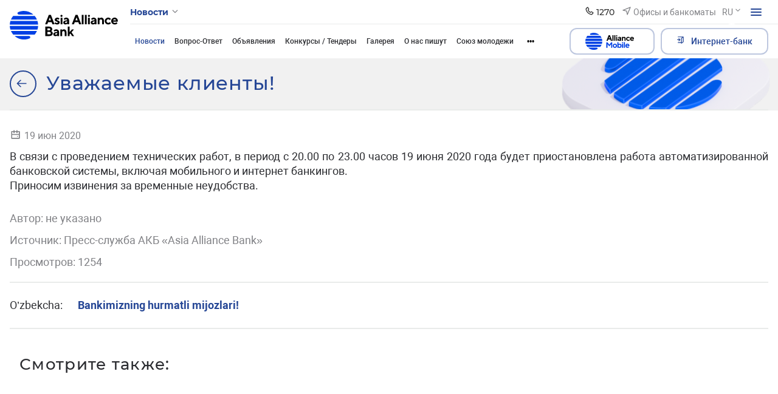

--- FILE ---
content_type: text/html; charset=UTF-8
request_url: https://aab.uz/ru/press_center/news/uvazhaemye-klienty-19066/
body_size: 310463
content:
<!DOCTYPE html>
<html lang="ru" data-site-dir="/ru/">
<head>
    <!-- Google Tag Manager -->
    <script data-skip-moving="true">(function(w,d,s,l,i){w[l]=w[l]||[];w[l].push({'gtm.start':
    new Date().getTime(),event:'gtm.js'});var f=d.getElementsByTagName(s)[0],
    j=d.createElement(s),dl=l!='dataLayer'?'&l='+l:'';j.async=true;j.src=
    'https://www.googletagmanager.com/gtm.js?id='+i+dl;f.parentNode.insertBefore(j,f);
    })(window,document,'script','dataLayer','GTM-5TS3V9BL');</script>
    <!-- End Google Tag Manager -->

    <meta http-equiv="X-UA-Compatible" content="IE=edge">
    <meta name="viewport" content="width=device-width, initial-scale=1, maximum-scale=1">
    <meta name="theme-color" content="#0091ff">
    <title>Уважаемые клиенты! - АКБ «Asia Alliance Bank» </title>
    <link rel="icon" href="/favicon.ico?v1" type="image/x-icon">
    <link rel="shortcut icon" href="/favicon.ico?v1" type="image/x-icon">

        
    <link href="/bitrix/templates/main_2022/css/jquery.reject-1.1.0.min.css" type="text/css" rel="stylesheet" data-skip-moving="true" />

    <script type="text/javascript" src="/bitrix/templates/main_2022/ab/js/jquery-3.6.0.min.js" data-skip-moving="true"></script>
    <script type="text/javascript" src="/bitrix/templates/main_2022/js/jquery.reject-1.1.0.js" data-skip-moving="true"></script>
    <script type="text/javascript" src="/bitrix/templates/main_2022/js/jquery.inputmask.min.js" data-skip-moving="true"></script>
                
                
            
        
    
    
    
                    
    
<meta name="google-site-verification" content="foqYZCuQwWDM5VmYAc5DKylGSep4E9GrybDwz0Gapk8" />

<!-- Yandex.Metrika counter -->
<script  data-skip-moving="true" type="text/javascript">
    (function(m,e,t,r,i,k,a){
        m[i]=m[i]||function(){(m[i].a=m[i].a||[]).push(arguments)};
        m[i].l=1*new Date();
        for (var j = 0; j < document.scripts.length; j++) {if (document.scripts[j].src === r) { return; }}
        k=e.createElement(t),a=e.getElementsByTagName(t)[0],k.async=1,k.src=r,a.parentNode.insertBefore(k,a)
    })(window, document,'script','https://mc.yandex.ru/metrika/tag.js?id=105093081', 'ym');

    ym(105093081, 'init', {ssr:true, webvisor:true, clickmap:true, ecommerce:"dataLayer", accurateTrackBounce:true, trackLinks:true});
</script>
<noscript><div><img src="https://mc.yandex.ru/watch/105093081" style="position:absolute; left:-9999px;" alt="" / loading="lazy"></div></noscript>
<!-- /Yandex.Metrika counter -->

    <meta http-equiv="Content-Type" content="text/html; charset=UTF-8" />
<meta name="robots" content="index, follow" />
<meta name="keywords" content="Asia Alliance Bank, азия альянс банк, банки, кредит, вклады, лизинг, денежные переводы, карточки, visa, unionpay, узкард, uzcard, банк, коммерческий, выгодно, быстро, качественно, ташкент, узбекистан" />
<meta name="description" content="Уважаемые клиенты! - «ASIA ALLIANCE BANK»" />
<script data-skip-moving="true">(function(w, d, n) {var cl = "bx-core";var ht = d.documentElement;var htc = ht ? ht.className : undefined;if (htc === undefined || htc.indexOf(cl) !== -1){return;}var ua = n.userAgent;if (/(iPad;)|(iPhone;)/i.test(ua)){cl += " bx-ios";}else if (/Windows/i.test(ua)){cl += ' bx-win';}else if (/Macintosh/i.test(ua)){cl += " bx-mac";}else if (/Linux/i.test(ua) && !/Android/i.test(ua)){cl += " bx-linux";}else if (/Android/i.test(ua)){cl += " bx-android";}cl += (/(ipad|iphone|android|mobile|touch)/i.test(ua) ? " bx-touch" : " bx-no-touch");cl += w.devicePixelRatio && w.devicePixelRatio >= 2? " bx-retina": " bx-no-retina";if (/AppleWebKit/.test(ua)){cl += " bx-chrome";}else if (/Opera/.test(ua)){cl += " bx-opera";}else if (/Firefox/.test(ua)){cl += " bx-firefox";}ht.className = htc ? htc + " " + cl : cl;})(window, document, navigator);</script>


<link href="/bitrix/js/ui/design-tokens/dist/ui.design-tokens.min.css?174004818323463" type="text/css"  rel="stylesheet" />
<link href="/bitrix/js/ui/fonts/opensans/ui.font.opensans.min.css?17400481842320" type="text/css"  rel="stylesheet" />
<link href="/bitrix/js/main/popup/dist/main.popup.bundle.min.css?174004818726598" type="text/css"  rel="stylesheet" />
<link href="/bitrix/js/altasib.errorsend/css/window.css?1740048186910" type="text/css"  rel="stylesheet" />
<link href="/bitrix/cache/css/s1/main_2022/template_ce9a0f909210f959e38704876aa522ce/template_ce9a0f909210f959e38704876aa522ce_v1.css?1765872273920159" type="text/css"  data-template-style="true" rel="stylesheet" />







<link rel="alternate" type="application/rss+xml" title="/ru/press_center/news/rss/" href="/ru/press_center/news/rss/" />
<meta property="fb:app_id" content="9999999999999999" />
<meta property="og:title" content="Уважаемые клиенты!" />
<meta property="og:type" content="article" />
<meta property="og:url" content="https://aab.uz/ru/press_center/news/uvazhaemye-klienty-19066/" />
<meta property="og:image" content="https://aab.uz/upload/media/images/social_new.png" />
<meta property="og:site_name" content="АКБ «Asia Alliance Bank» " />
<meta property="og:description" content="Уважаемые клиенты! - «ASIA ALLIANCE BANK»" />
<link rel="image_src" href="https://aab.uz/upload/media/images/social_new.png" />
</head>

<body class="lang-ru is-inner">
<!-- Google Tag Manager (noscript) -->
<noscript><iframe src="https://www.googletagmanager.com/ns.html?id=GTM-5TS3V9BL"
height="0" width="0" style="display:none;visibility:hidden"></iframe></noscript>
<!-- End Google Tag Manager (noscript) -->
<div id="panel"></div>

<div class="root">

    <div class="special-settings">
        <div class="container-fluid special-panel-container">
            <div class="special-settings__wrap">
                <div class="aa-block aaFontsize">
                    <div class="fl-l">Размер:</div>
                    <a class="aaFontsize-small a-current" data-aa-fontsize="small" href="#" title="Уменьшенный размер шрифта">A</a>
                    <a class="aaFontsize-normal" href="#" data-aa-fontsize="normal" title="Нормальный размер шрифта">A</a>
                    <a class="aaFontsize-big" data-aa-fontsize="big" href="#" title="Увеличенный размер шрифта">A</a>
                </div>
                <div class="aa-block aaColor">
                    Цвет:
                    <a class="aaColor-black a-current" data-aa-color="black" href="#" title="Черным по белому">
                        <span>C</span>
                    </a>
                    <a class="aaColor-yellow" data-aa-color="yellow" href="#" title="Желтым по черному">
                        <span>C</span>
                    </a>
                </div>
                <div class="aa-block aaImage">
                    Изображения
                    <span class="aaImage-wrapper">
                        <a class="aaImage-on a-current" data-aa-image="on" href="#">Вкл.</a>
                        <a class="aaImage-off" data-aa-image="off" href="#">Выкл.</a>
                    </span>
                </div>
                <span class="aa-block">
                    <a href="/?set-aa=normal" rel="nofollow" data-aa-off="">Обычная версия сайта</a>
                </span>
            </div>
        </div> <!-- .container special-panel-container -->
    </div>

    <header class="root__header header header--homepage ">
        <div class="container-fluid">
            <div class="header__wrap">
                                    <a href="/ru/" class="header__logo">
                        <img src="/bitrix/templates/main_2022/ab/images/header-logo.svg" class="ico-svg" alt="ico" loading="lazy">
						aab.uz
                    </a>
                                <div class="header__main">
                    <div class="header__top">
                        <nav class="header__nav header-nav  header-nav--small ">
                                                            
    <div class="header-nav__toggle" data-nav-sm-toggle>
        <span>Новости</span>
        <i>
            <svg class="ico-svg" viewBox="0 0 24 24" xmlns="http://www.w3.org/2000/svg">
                <use xlink:href="/bitrix/templates/main_2022/ab/images/sprites/sprite-mono.svg#angle-down" xmlns:xlink="http://www.w3.org/1999/xlink"></use>
            </svg>
        </i>
    </div><!-- .header-nav__header -->
                                                        <nav class="header-nav__content d-none d-lg-block">
                                
<ul class="header-nav__menu">
            <li >
            <a href="/ru/private/" rel=""><span>Частным клиентам</span><i><svg class="ico-svg" viewBox="0 0 24 24" xmlns="http://www.w3.org/2000/svg"><use xlink:href="/bitrix/templates/main_2022/ab/images/sprites/sprite-mono.svg#angle-right" xmlns:xlink="http://www.w3.org/1999/xlink"></use></svg></i></a>
        </li>
            <li >
            <a href="/ru/corporate/" rel=""><span>Корпоративным клиентам</span><i><svg class="ico-svg" viewBox="0 0 24 24" xmlns="http://www.w3.org/2000/svg"><use xlink:href="/bitrix/templates/main_2022/ab/images/sprites/sprite-mono.svg#angle-right" xmlns:xlink="http://www.w3.org/1999/xlink"></use></svg></i></a>
        </li>
            <li >
            <a href="/ru/shareholders/" rel=""><span>Акционерам и инвесторам</span><i><svg class="ico-svg" viewBox="0 0 24 24" xmlns="http://www.w3.org/2000/svg"><use xlink:href="/bitrix/templates/main_2022/ab/images/sprites/sprite-mono.svg#angle-right" xmlns:xlink="http://www.w3.org/1999/xlink"></use></svg></i></a>
        </li>
            <li >
            <a href="/ru/financial-organizations/" rel=""><span>Финансовым организациям</span><i><svg class="ico-svg" viewBox="0 0 24 24" xmlns="http://www.w3.org/2000/svg"><use xlink:href="/bitrix/templates/main_2022/ab/images/sprites/sprite-mono.svg#angle-right" xmlns:xlink="http://www.w3.org/1999/xlink"></use></svg></i></a>
        </li>
            <li >
            <a href="/ru/about/" rel=""><span>О банке</span><i><svg class="ico-svg" viewBox="0 0 24 24" xmlns="http://www.w3.org/2000/svg"><use xlink:href="/bitrix/templates/main_2022/ab/images/sprites/sprite-mono.svg#angle-right" xmlns:xlink="http://www.w3.org/1999/xlink"></use></svg></i></a>
        </li>
    </ul>
                                <div class="header-nav__close" data-nav-sm-toggle></div>
                            </nav><!-- .header-nav__content -->
                            <nav class="header-nav__content d-lg-none">
                                
<ul class="header-nav__menu">
            <li >
            <a href="/ru/private/" rel=""><span>Частным клиентам</span><i><svg class="ico-svg" viewBox="0 0 24 24" xmlns="http://www.w3.org/2000/svg"><use xlink:href="/bitrix/templates/main_2022/ab/images/sprites/sprite-mono.svg#angle-right" xmlns:xlink="http://www.w3.org/1999/xlink"></use></svg></i></a>
        </li>
            <li >
            <a href="https://my.aab.uz:8443/cib/" rel="nofollow"><span>Корпоративный Интернет-банкинг</span><i><svg class="ico-svg" viewBox="0 0 24 24" xmlns="http://www.w3.org/2000/svg"><use xlink:href="/bitrix/templates/main_2022/ab/images/sprites/sprite-mono.svg#angle-right" xmlns:xlink="http://www.w3.org/1999/xlink"></use></svg></i></a>
        </li>
            <li >
            <a href="https://my.aab.uz:8443/bcabinet/" rel="nofollow"><span>Персональный кабинет</span><i><svg class="ico-svg" viewBox="0 0 24 24" xmlns="http://www.w3.org/2000/svg"><use xlink:href="/bitrix/templates/main_2022/ab/images/sprites/sprite-mono.svg#angle-right" xmlns:xlink="http://www.w3.org/1999/xlink"></use></svg></i></a>
        </li>
            <li >
            <a href="https://my.aab.uz:88/aab" rel="nofollow"><span>Персональный кабинет VISA/Union Pay</span><i><svg class="ico-svg" viewBox="0 0 24 24" xmlns="http://www.w3.org/2000/svg"><use xlink:href="/bitrix/templates/main_2022/ab/images/sprites/sprite-mono.svg#angle-right" xmlns:xlink="http://www.w3.org/1999/xlink"></use></svg></i></a>
        </li>
            <li >
            <a href="/ru/about/" rel=""><span>О банке</span><i><svg class="ico-svg" viewBox="0 0 24 24" xmlns="http://www.w3.org/2000/svg"><use xlink:href="/bitrix/templates/main_2022/ab/images/sprites/sprite-mono.svg#angle-right" xmlns:xlink="http://www.w3.org/1999/xlink"></use></svg></i></a>
        </li>
            <li >
            <a href="/ru/corporate/" rel=""><span>Корпоративным клиентам</span><i><svg class="ico-svg" viewBox="0 0 24 24" xmlns="http://www.w3.org/2000/svg"><use xlink:href="/bitrix/templates/main_2022/ab/images/sprites/sprite-mono.svg#angle-right" xmlns:xlink="http://www.w3.org/1999/xlink"></use></svg></i></a>
        </li>
            <li >
            <a href="/ru/shareholders/" rel=""><span>Акционерам и инвесторам</span><i><svg class="ico-svg" viewBox="0 0 24 24" xmlns="http://www.w3.org/2000/svg"><use xlink:href="/bitrix/templates/main_2022/ab/images/sprites/sprite-mono.svg#angle-right" xmlns:xlink="http://www.w3.org/1999/xlink"></use></svg></i></a>
        </li>
            <li >
            <a href="/ru/financial-organizations/" rel=""><span>Финансовым организациям</span><i><svg class="ico-svg" viewBox="0 0 24 24" xmlns="http://www.w3.org/2000/svg"><use xlink:href="/bitrix/templates/main_2022/ab/images/sprites/sprite-mono.svg#angle-right" xmlns:xlink="http://www.w3.org/1999/xlink"></use></svg></i></a>
        </li>
            <li >
            <a href="/ru/branches/" rel=""><span>Региональные офисы банковских услуг и Центры банковских услуг</span><i><svg class="ico-svg" viewBox="0 0 24 24" xmlns="http://www.w3.org/2000/svg"><use xlink:href="/bitrix/templates/main_2022/ab/images/sprites/sprite-mono.svg#angle-right" xmlns:xlink="http://www.w3.org/1999/xlink"></use></svg></i></a>
        </li>
            <li  class="active">
            <a href="/ru/press_center/" rel=""><span>Пресс-центр</span><i><svg class="ico-svg" viewBox="0 0 24 24" xmlns="http://www.w3.org/2000/svg"><use xlink:href="/bitrix/templates/main_2022/ab/images/sprites/sprite-mono.svg#angle-right" xmlns:xlink="http://www.w3.org/1999/xlink"></use></svg></i></a>
        </li>
            <li >
            <a href="/ru/services/" rel=""><span>Услуги</span><i><svg class="ico-svg" viewBox="0 0 24 24" xmlns="http://www.w3.org/2000/svg"><use xlink:href="/bitrix/templates/main_2022/ab/images/sprites/sprite-mono.svg#angle-right" xmlns:xlink="http://www.w3.org/1999/xlink"></use></svg></i></a>
        </li>
            <li >
            <a href="/ru/documents/" rel=""><span>Банковское законодательство</span><i><svg class="ico-svg" viewBox="0 0 24 24" xmlns="http://www.w3.org/2000/svg"><use xlink:href="/bitrix/templates/main_2022/ab/images/sprites/sprite-mono.svg#angle-right" xmlns:xlink="http://www.w3.org/1999/xlink"></use></svg></i></a>
        </li>
            <li >
            <a href="/ru/contacts/" rel=""><span>Контакты</span><i><svg class="ico-svg" viewBox="0 0 24 24" xmlns="http://www.w3.org/2000/svg"><use xlink:href="/bitrix/templates/main_2022/ab/images/sprites/sprite-mono.svg#angle-right" xmlns:xlink="http://www.w3.org/1999/xlink"></use></svg></i></a>
        </li>
            <li >
            <a href="/ru/subscribe/" rel=""><span>Подписка на рассылки</span><i><svg class="ico-svg" viewBox="0 0 24 24" xmlns="http://www.w3.org/2000/svg"><use xlink:href="/bitrix/templates/main_2022/ab/images/sprites/sprite-mono.svg#angle-right" xmlns:xlink="http://www.w3.org/1999/xlink"></use></svg></i></a>
        </li>
            <li >
            <a href="/ru/search/" rel=""><span>Поиск по сайту</span><i><svg class="ico-svg" viewBox="0 0 24 24" xmlns="http://www.w3.org/2000/svg"><use xlink:href="/bitrix/templates/main_2022/ab/images/sprites/sprite-mono.svg#angle-right" xmlns:xlink="http://www.w3.org/1999/xlink"></use></svg></i></a>
        </li>
            <li >
            <a href="/ru/map/" rel=""><span>Карта сайта</span><i><svg class="ico-svg" viewBox="0 0 24 24" xmlns="http://www.w3.org/2000/svg"><use xlink:href="/bitrix/templates/main_2022/ab/images/sprites/sprite-mono.svg#angle-right" xmlns:xlink="http://www.w3.org/1999/xlink"></use></svg></i></a>
        </li>
    </ul>
                                <div class="header-nav__close" data-nav-sm-toggle></div>
                            </nav><!-- .header-nav__content -->
                        </nav><!-- .nav-sm__nav -->
                        <div class="header__content">
                                                                                    
            <div class="header__contact">
            <div class="header-contact" data-dropdown>
                <div class="header-contact__button" data-dropdown-toggle>
                    <i>
                        <svg class="ico-svg" viewBox="0 0 24 24" xmlns="http://www.w3.org/2000/svg">
                            <use xlink:href="/bitrix/templates/main_2022/ab/images/sprites/sprite-mono.svg#phone" xmlns:xlink="http://www.w3.org/1999/xlink"></use>
                        </svg>
                    </i>
                    <span>1270</span>
                </div><!-- .header-contact__button -->
                <div class="header-contact__dropdown" data-dropdown-content>
                    <div class="header-contact__row">
                        <div class="header-contact__column new_header">
                                                            <div class="header-contact__group">
                                    <div class="header-contact__title">Контакт-центр</div>
                                    <a class="header-contact__phone" href="tel:(+998 71) 231-60-00">(+998 71) 231-60-00</a>
                                                                        <div class="header-contact__text">
                                        Режим работы: 24/7                                       </div>
                                </div><!-- .header-contact__group -->
                                                                                    <div class="header-contact__group mb-0">
                                <div class="header-contact__title">Защита прав потребителей</div>
                                <a class="header-contact__phone" href="tel:(+998 71) 231-60-67">(+998 71) 231-60-67</a>
                                <div class="header-contact__text">Режим работы: ПН-ПТ 09:00-18:00</div>
                            </div><!-- .header-contact__group -->
                                                    </div><!-- .header-contact__column -->
                        <div class="header-contact__column" style="display: flex;flex-direction: column;justify-content: space-between;">
                                                        <div class="header-contact__group">
                                <div class="header-contact__title">Телефон доверия</div>
                                <a class="header-contact__phone" href="tel:(+99871) 231-60-76">(+99871) 231-60-76</a>
                                <div class="header-contact__text">Режим работы: ПН-ПТ 09:00-18:00</div>
                            </div><!-- .header-contact__group -->
                            
                            <div class="header-contact__group mb-0 22" style="display: flex;flex-direction: column;">
                                                                                                    <a href="/ru/contacts/" class="btn btn-primary mb-2">Все контакты</a>
                                    <a href="#" class="btn"></a>
                                                            </div><!-- .header-contact__group -->

                        </div><!-- .header-contact__column -->
                        <div class="header-contact__column" style="display: flex;flex-direction: column;justify-content: space-between;">
                                                            <div class="header-contact__group">
                                    <div class="header-contact__title">Электронная почта</div>
                                    <a class="header-contact__email" href="mailto:info@aab.uz">info@aab.uz</a>
                                </div><!-- .header-contact__group -->
                                                        <div class="header-contact__group mb-0">
                                                                    <a href="/ru/services/online-reception/send/" class="btn btn-primary mb-2">Обратиться к Председателю</a>
                                                                                                    <a href="/ru/services/citizens/send/" class="btn btn-outline-primary">Отправить обращение</a>
                                                            </div><!-- .header-contact__group -->
                        </div><!-- .header-contact__column -->
                    </div>
                </div><!-- .header-contact__dropdown -->
            </div><!-- .header-contact -->
        </div><!-- .header__contact -->
                                    
                                                        <a href="/ru/branches/" class="header__office">
                                <i>
                                    <svg class="ico-svg" viewBox="0 0 24 24" xmlns="http://www.w3.org/2000/svg">
                                        <use xlink:href="/bitrix/templates/main_2022/ab/images/sprites/sprite-mono.svg#location" xmlns:xlink="http://www.w3.org/1999/xlink"></use>
                                    </svg>
                                </i>
                                <span>Офисы и банкоматы</span>
                            </a><!-- .header__office -->
                            
                            
<div class="header__lng">
    <div class="lng">
                                                        <div class="lng__button">
                    <div class="lng__active">RU</div>
                    <div class="lng__arrow">
                        <svg class="ico-svg" viewBox="0 0 36 36" xmlns="http://www.w3.org/2000/svg">
                            <use xlink:href="/bitrix/templates/main_2022/ab/images/sprites/sprite-mono.svg#angle-down" xmlns:xlink="http://www.w3.org/1999/xlink"></use>
                        </svg>
                    </div>
                </div><!-- .lng__button -->
                        <div class="lng__content">
                            <a href="/uz/press_center/news/" class="lng__item"  data-lng="O’zb" data-lang="uz">
                    <i>
                        <svg class="ico-svg" viewBox="0 0 36 36" xmlns="http://www.w3.org/2000/svg">
                            <use xlink:href="/bitrix/templates/main_2022/ab/images/sprites/sprite-color.svg#lng-usz" xmlns:xlink="http://www.w3.org/1999/xlink"></use>
                        </svg>
                    </i>
                    <span>O’zb</span>
                </a><!-- .lng__item -->
                            <a href="/ru/press_center/news/" class="lng__item active"  data-lng="Рус" data-lang="ru">
                    <i>
                        <svg class="ico-svg" viewBox="0 0 36 36" xmlns="http://www.w3.org/2000/svg">
                            <use xlink:href="/bitrix/templates/main_2022/ab/images/sprites/sprite-color.svg#lng-russia" xmlns:xlink="http://www.w3.org/1999/xlink"></use>
                        </svg>
                    </i>
                    <span>Рус</span>
                </a><!-- .lng__item -->
                            <a href="/en/press_center/news/" class="lng__item"  data-lng="Eng" data-lang="en">
                    <i>
                        <svg class="ico-svg" viewBox="0 0 36 36" xmlns="http://www.w3.org/2000/svg">
                            <use xlink:href="/bitrix/templates/main_2022/ab/images/sprites/sprite-color.svg#lng-gbp" xmlns:xlink="http://www.w3.org/1999/xlink"></use>
                        </svg>
                    </i>
                    <span>Eng</span>
                </a><!-- .lng__item -->
                    </div><!-- .lng__content -->
    </div><!-- .lng -->
</div><!-- .header__lng -->

                            <div class="header__special">
                                <div class="header-special">
                                    <button class="header-special__button" title="Специальные возможности">
                                        <i class="header-special__button--border">
                                            <i class="header-special__button--icon">
                                                <svg class="ico-svg" viewBox="0 0 24 24" xmlns="http://www.w3.org/2000/svg">
                                                    <use xlink:href="/bitrix/templates/main_2022/ab/images/sprites/sprite-mono.svg#eye-off" xmlns:xlink="http://www.w3.org/1999/xlink"></use>
                                                </svg>
                                            </i>
                                        </i>
                                    </button>
                                    <div class="header-special__dropdown">
                                                                                <div rel="nofollow" class="header-special__item" id="specialversion" data-aa-on>
                                            <i class="header-special__item--icon">
                                                <svg class="ico-svg" viewBox="0 0 24 24" xmlns="http://www.w3.org/2000/svg">
                                                    <use xlink:href="/bitrix/templates/main_2022/ab/images/sprites/sprite-mono.svg#eye-off" xmlns:xlink="http://www.w3.org/1999/xlink"></use>
                                                </svg>
                                            </i>
                                            <span class="header-special__item--text">Версия для слабовидящих</span>
                                        </div>
                                                                                <button class="header-special__item _btn-gspeech" data-bs-toggle="modal" data-bs-target="#myModalSpeech" rel="nofollow">
                                            <i class="header-special__item--icon">
                                                <svg class="ico-svg" viewBox="0 0 24 24" xmlns="http://www.w3.org/2000/svg">
                                                    <use xlink:href="/bitrix/templates/main_2022/ab/images/sprites/sprite-mono.svg#sound" xmlns:xlink="http://www.w3.org/1999/xlink"></use>
                                                </svg>
                                            </i>
                                            <span class="header-special__item--text">Звуковое сопровождение</span>
                                        </button>
                                                                                <div href="/ru/press_center/news/uvazhaemye-klienty-19066/?mobile=Y" rel="nofollow"  class="header-special__item btn-open-adaptive">
                                            <i class="header-special__item--icon">
                                                <svg class="ico-svg" viewBox="0 0 24 24" xmlns="http://www.w3.org/2000/svg">
                                                    <use xlink:href="/bitrix/templates/main_2022/ab/images/sprites/sprite-mono.svg#mobile" xmlns:xlink="http://www.w3.org/1999/xlink"></use>
                                                </svg>
                                            </i>
                                            <span class="header-special__item--text">Мобильная версия</span>
                                        </div>
                                                                            </div>
                                </div><!-- .header-special -->
                            </div><!-- .header__special -->
                            <div class="header__burger">
                                <button class="hamburger" data-nav-toggle>
                                    <span class="hamburger__icon">
                                      <span></span>
                                    </span>
                                </button>
                            </div><!-- .header__burger -->
                        </div>
                    </div><!-- .header__top -->
                    <div class="header__bottom header__bottom--visible">
                        <div class="header__bottom--left">

                                                                                                

                                                            
<nav class="header__menu header-menu">
<ul class="header-menu__content nav-collapse">
	<div style="display:none;"></div>
				            <li class="active">
                <a href="/ru/press_center/news/" >Новости</a>
            </li>
								            <li>
                <a href="/ru/press_center/question_answer/" >Вопрос-Ответ</a>
            </li>
								            <li>
                <a href="/ru/press_center/adverts/" >Объявления</a>
            </li>
								            <li>
                <a href="/ru/press_center/tenders/" >Конкурсы / Тендеры</a>
            </li>
								            <li>
                <a href="/ru/press_center/media_library/" >Галерея</a>
            </li>
								            <li>
                <a href="/ru/press_center/about-us/" >О нас пишут</a>
            </li>
								            <li>
                <a href="/ru/press_center/youth-union/" >Союз молодежи</a>
            </li>
								            <li>
                <a href="/ru/press_center/bank-assets-for-sale/" >Имущество банка для реализации</a>
            </li>
								            <li>
                <a href="/ru/press_center/analytics/" >Аналитика</a>
            </li>
				</ul>
</nav>
                            

                        </div><!-- .header__bottom--left -->
                        <div class="header__bottom--right">
                            
<div class="header__bottom--lng">
    <div class="lng">
                                                        <div class="lng__button">
                    <div class="lng__active">RU</div>
                    <div class="lng__arrow">
                        <svg class="ico-svg" viewBox="0 0 36 36" xmlns="http://www.w3.org/2000/svg">
                            <use xlink:href="/bitrix/templates/main_2022/ab/images/sprites/sprite-mono.svg#angle-down" xmlns:xlink="http://www.w3.org/1999/xlink"></use>
                        </svg>
                    </div>
                </div><!-- .lng__button -->
                        <div class="lng__content">
                            <a href="/uz/press_center/news/" class="lng__item"  data-lng="O’zb" data-lang="uz">
                    <i>
                        <svg class="ico-svg" viewBox="0 0 36 36" xmlns="http://www.w3.org/2000/svg">
                            <use xlink:href="/bitrix/templates/main_2022/ab/images/sprites/sprite-color.svg#lng-usz" xmlns:xlink="http://www.w3.org/1999/xlink"></use>
                        </svg>
                    </i>
                    <span>O’zb</span>
                </a><!-- .lng__item -->
                            <a href="/ru/press_center/news/" class="lng__item active"  data-lng="Рус" data-lang="ru">
                    <i>
                        <svg class="ico-svg" viewBox="0 0 36 36" xmlns="http://www.w3.org/2000/svg">
                            <use xlink:href="/bitrix/templates/main_2022/ab/images/sprites/sprite-color.svg#lng-russia" xmlns:xlink="http://www.w3.org/1999/xlink"></use>
                        </svg>
                    </i>
                    <span>Рус</span>
                </a><!-- .lng__item -->
                            <a href="/en/press_center/news/" class="lng__item"  data-lng="Eng" data-lang="en">
                    <i>
                        <svg class="ico-svg" viewBox="0 0 36 36" xmlns="http://www.w3.org/2000/svg">
                            <use xlink:href="/bitrix/templates/main_2022/ab/images/sprites/sprite-color.svg#lng-gbp" xmlns:xlink="http://www.w3.org/1999/xlink"></use>
                        </svg>
                    </i>
                    <span>Eng</span>
                </a><!-- .lng__item -->
                    </div><!-- .lng__content -->
    </div><!-- .lng -->
</div><!-- .header__lng -->


                            <div class="header__search">
                                <button class="header-search__toggle" data-bs-toggle="modal" data-bs-target="#search-modal">
                                    <i>
                                        <svg class="ico-svg" viewBox="0 0 24 24" xmlns="http://www.w3.org/2000/svg">
                                            <use xlink:href="/bitrix/templates/main_2022/ab/images/sprites/sprite-mono.svg#search" xmlns:xlink="http://www.w3.org/1999/xlink"></use>
                                        </svg>
                                    </i>
                                </button><!-- .header-search__toggle -->
                            </div><!-- .header__search -->

                            

                                    <a href="/ru/corporate/alliance-mobile/" class="btn btn-outline-primary btn-alliance header__bottom--button text-nowrap">
                                        <img src="/bitrix/templates/main_2022/images/A_Mobeli.svg" alt="alliance-mobile" style="margin-right: 0.5rem" width="80" loading="lazy">
                                       
                                    </a>
                            

                                <div class="header__banking">
                                    <div class="header-banking">
                                        <a href="/ru/services/internet-banking/" class="btn btn-outline-primary text-nowrap">
                                            <i>
                                                <svg class="ico-svg" viewBox="0 0 24 24" xmlns="http://www.w3.org/2000/svg">
                                                    <use xlink:href="/bitrix/templates/main_2022/ab/images/sprites/sprite-mono.svg#enter" xmlns:xlink="http://www.w3.org/1999/xlink"></use>
                                                </svg>
                                            </i>
                                            <span>Интернет-банк</span>
                                        </a>
                                        <div class="header-banking__dropdown 123123">
                                            
<ul>
                        <li>
            <a href="https://my.aab.uz:8443/cib/" rel="nofollow">
                <i class="header-banking__icon">
                    <svg class="ico-svg" viewBox="0 0 24 24" xmlns="http://www.w3.org/2000/svg">
                        <use xlink:href="/bitrix/templates/main_2022/ab/images/sprites/sprite-mono.svg#branch-cabinet" xmlns:xlink="http://www.w3.org/1999/xlink"></use>
                    </svg>
                </i>
                <span class="header-banking__text">Корпоративный Интернет-банкинг</span>
            </a>
        </li>
                    <li>
            <a href="https://my.aab.uz:8443/bcabinet/" rel="nofollow">
                <i class="header-banking__icon">
                    <svg class="ico-svg" viewBox="0 0 24 24" xmlns="http://www.w3.org/2000/svg">
                        <use xlink:href="/bitrix/templates/main_2022/ab/images/sprites/sprite-mono.svg#home-services" xmlns:xlink="http://www.w3.org/1999/xlink"></use>
                    </svg>
                </i>
                <span class="header-banking__text">Персональный кабинет</span>
            </a>
        </li>
                    <li>
            <a href="https://my.aab.uz:88/aab" rel="nofollow">
                <i class="header-banking__icon">
                    <svg class="ico-svg" viewBox="0 0 24 24" xmlns="http://www.w3.org/2000/svg">
                        <use xlink:href="/bitrix/templates/main_2022/ab/images/sprites/sprite-mono.svg#card" xmlns:xlink="http://www.w3.org/1999/xlink"></use>
                    </svg>
                </i>
                <span class="header-banking__text">Персональный кабинет VISA/Union Pay</span>
            </a>
        </li>
    </ul>
                                        </div>
                                    </div>
                                </div>

                            
                        </div><!-- .header__bottom--right -->
                    </div><!-- .header__bottom -->
                </div>
            </div><!-- .header__wrap -->
        </div><!-- .container-fluid -->
    </header><!-- .root__header -->

    <div class="root__nav main-nav" data-nav-dest="nav">
        <div class="main-nav__wrap custom-scroll">
            <div class="container-fluid">
                
    <nav class="main-nav__row">
                    <div class="main-nav__column">
                            <div class="main-nav__group">
                                            <div class="main-nav__header"><a href="/ru/private/" >Частным клиентам</a></div><!-- .main-nav__header -->
                        <ul class="main-nav__menu">
                                                                                                <li>
                                        <a href="/ru/private/deposit/"  class="main-nav__link">Вклады</a>
                                    </li>
                                                                                                                                <li>
                                        <div class="main-nav__dropdown">
                                            <a href="/ru/private/crediting/"  class="main-nav__link">Кредиты</a>
                                            <i class="main-nav__toggle">
                                                <svg class="ico-svg" viewBox="0 0 24 24" xmlns="http://www.w3.org/2000/svg">
                                                    <use xlink:href="/bitrix/templates/main_2022/ab/images/sprites/sprite-mono.svg#angle-down" xmlns:xlink="http://www.w3.org/1999/xlink"></use>
                                                </svg>
                                            </i>
                                        </div>
                                        <ul class="main-nav__second">
                                                                                            <li>
                                                    <a href="/ru/private/crediting/avtokredit-onix-va-tracker-/"  class="main-nav__link">Автокредит «Onix va Tracker» </a>
                                                </li>
                                                                                            <li>
                                                    <a href="/ru/private/crediting/avtokredit-damas-va-labo/"  class="main-nav__link">Автокредит «DAMAS va LABO»</a>
                                                </li>
                                                                                            <li>
                                                    <a href="/ru/private/crediting/avtokredit-hyundai-auto-asia-/"  class="main-nav__link">Автокредит «HYUNDAI AUTO ASIA» </a>
                                                </li>
                                                                                            <li>
                                                    <a href="/ru/private/crediting/avtokredit-jetour-soueast-/"  class="main-nav__link">Автокредит «JETOUR - SOUEAST» </a>
                                                </li>
                                                                                            <li>
                                                    <a href="/ru/private/crediting/avtokredit-roodell-kredit/"  class="main-nav__link">Автокредит ROODELL «Кредит»</a>
                                                </li>
                                                                                            <li>
                                                    <a href="/ru/private/crediting/avtokredit-biznes-kia-sonet/"  class="main-nav__link">Автокредит «Biznes - KIA Sonet»</a>
                                                </li>
                                                                                            <li>
                                                    <a href="/ru/private/crediting/avtokredit-roodell-i/"  class="main-nav__link">Автокредит «ROODELL I»</a>
                                                </li>
                                                                                            <li>
                                                    <a href="/ru/private/crediting/avtokredit-gm/"  class="main-nav__link">Автокредит (первичный рынок) </a>
                                                </li>
                                                                                            <li>
                                                    <a href="/ru/private/crediting/avtokredit-vtorichnyy-rynok-/"  class="main-nav__link">Автокредит (вторичный рынок) </a>
                                                </li>
                                                                                            <li>
                                                    <a href="/ru/private/crediting/avtokredit-changan/"  class="main-nav__link">Автокредит «CHANGAN»</a>
                                                </li>
                                                                                            <li>
                                                    <a href="/ru/private/crediting/ipotechnyy-kredit/"  class="main-nav__link">Ипотечный кредит</a>
                                                </li>
                                                                                            <li>
                                                    <a href="/ru/private/crediting/ipotechnyy-kredit-novyy-dom/"  class="main-nav__link">Ипотечный кредит «Новый дом»</a>
                                                </li>
                                                                                            <li>
                                                    <a href="/ru/private/crediting/ipotechnyy-kredit-novyy-dom-gibrid/"  class="main-nav__link">Ипотечный кредит «Новый дом - гибрид»</a>
                                                </li>
                                                                                            <li>
                                                    <a href="/ru/private/crediting/potrebitelskiy-kredit-alternativnaya-energiya/"  class="main-nav__link">Потребительский кредит «Альтернативная энергия»</a>
                                                </li>
                                                                                            <li>
                                                    <a href="/ru/private/crediting/potrebitelskiy-kredit-sayoxatlar-sari-/"  class="main-nav__link">Потребительский кредит «Sayoxatlar sari» </a>
                                                </li>
                                                                                            <li>
                                                    <a href="/ru/private/crediting/mikrokredit-biznes-/"  class="main-nav__link">Микрокредит «Biznes» </a>
                                                </li>
                                                                                            <li>
                                                    <a href="/ru/private/crediting/mikrokredit-biznes-plus/"  class="main-nav__link">Микрокредит «Biznes+»</a>
                                                </li>
                                                                                            <li>
                                                    <a href="/ru/private/crediting/mikrozaym-polis-/"  class="main-nav__link">Микрозайм «Полис» </a>
                                                </li>
                                                                                            <li>
                                                    <a href="/ru/private/crediting/mikrozaym-zalog-/"  class="main-nav__link">Микрозайм «Залог» </a>
                                                </li>
                                                                                            <li>
                                                    <a href="/ru/private/crediting/mikrozaym-blagopoluchie-makhalli/"  class="main-nav__link">Микрозайм «Благополучие махалли»</a>
                                                </li>
                                                                                            <li>
                                                    <a href="/ru/private/crediting/mikrozaym-online-/"  class="main-nav__link">Микрозайм «Online» </a>
                                                </li>
                                                                                            <li>
                                                    <a href="/ru/private/crediting/overdraft/"  class="main-nav__link">Овердрафт</a>
                                                </li>
                                                                                    </ul>
                                    </li>
                                                                                                                                <li>
                                        <div class="main-nav__dropdown">
                                            <a href="/ru/private/plastic-cards/list/"  class="main-nav__link">Карты</a>
                                            <i class="main-nav__toggle">
                                                <svg class="ico-svg" viewBox="0 0 24 24" xmlns="http://www.w3.org/2000/svg">
                                                    <use xlink:href="/bitrix/templates/main_2022/ab/images/sprites/sprite-mono.svg#angle-down" xmlns:xlink="http://www.w3.org/1999/xlink"></use>
                                                </svg>
                                            </i>
                                        </div>
                                        <ul class="main-nav__second">
                                                                                            <li>
                                                    <a href="/ru/private/plastic-cards/list/international/"  class="main-nav__link">Meждународные карты</a>
                                                </li>
                                                                                            <li>
                                                    <a href="/ru/private/plastic-cards/list/national/"  class="main-nav__link">Карты в национальной валюте</a>
                                                </li>
                                                                                    </ul>
                                    </li>
                                                                                                                                <li>
                                        <a href="/ru/private/money-transfer/"  class="main-nav__link">Переводы</a>
                                    </li>
                                                                                                                                <li>
                                        <a href="/ru/private/communal/"  class="main-nav__link">Платежи</a>
                                    </li>
                                                                                                                                <li>
                                        <a href="/ru/private/alliance/"  class="main-nav__link">Alliance Pay </a>
                                    </li>
                                                                                                                                <li>
                                        <div class="main-nav__dropdown">
                                            <a href="/ru/private/tariffs/"  class="main-nav__link">Тарифы</a>
                                            <i class="main-nav__toggle">
                                                <svg class="ico-svg" viewBox="0 0 24 24" xmlns="http://www.w3.org/2000/svg">
                                                    <use xlink:href="/bitrix/templates/main_2022/ab/images/sprites/sprite-mono.svg#angle-down" xmlns:xlink="http://www.w3.org/1999/xlink"></use>
                                                </svg>
                                            </i>
                                        </div>
                                        <ul class="main-nav__second">
                                                                                            <li>
                                                    <a href="/ru/private/tariffs/2724/"  class="main-nav__link">Расчетно-кассовое обслуживание (РКО)</a>
                                                </li>
                                                                                            <li>
                                                    <a href="/ru/private/tariffs/2727/"  class="main-nav__link">Кредитные операции</a>
                                                </li>
                                                                                            <li>
                                                    <a href="/ru/private/tariffs/2728/"  class="main-nav__link">Обслуживание операций по банковским картам</a>
                                                </li>
                                                                                            <li>
                                                    <a href="/ru/private/tariffs/2731/"  class="main-nav__link">Обслуживание операций с использованием дистанционных банковских каналов и устройств самообслуживания</a>
                                                </li>
                                                                                            <li>
                                                    <a href="/ru/private/tariffs/3071/"  class="main-nav__link">Обслуживание физических лиц в офисе Alliance Premium</a>
                                                </li>
                                                                                            <li>
                                                    <a href="/ru/private/tariffs/3054/"  class="main-nav__link">Архив тарифов</a>
                                                </li>
                                                                                    </ul>
                                    </li>
                                                                                                                                <li>
                                        <a href="/ru/private/depositary-cells/"  class="main-nav__link">Депозитные ячейки</a>
                                    </li>
                                                                                                                                <li>
                                        <a href="/ru/private/currency-operations/"  class="main-nav__link">Валютно-обменные операции</a>
                                    </li>
                                                                                                                                <li>
                                        <a href="/ru/contacts/branches/"  class="main-nav__link">Офисы и Банкоматы</a>
                                    </li>
                                                                                                                                <li>
                                        <a href="/ru/private/pamyatka-dlya-nerezidentov/"  class="main-nav__link">Памятка для клиентов-нерезидентов</a>
                                    </li>
                                                                                    </ul>
                                    </div><!-- .navigation-second__group -->
                            <div class="main-nav__group">
                                            <div class="main-nav__header">
                            <a href="https://my.aab.uz:8443/cib/"  >Корпоративный Интернет-банкинг</a>
                        </div><!-- .main-nav__header -->
                                    </div><!-- .navigation-second__group -->
                            <div class="main-nav__group">
                                            <div class="main-nav__header">
                            <a href="https://my.aab.uz:8443/bcabinet/"  >Персональный кабинет</a>
                        </div><!-- .main-nav__header -->
                                    </div><!-- .navigation-second__group -->
                            <div class="main-nav__group">
                                            <div class="main-nav__header">
                            <a href="https://my.aab.uz:88/aab"  >Персональный кабинет VISA/Union Pay</a>
                        </div><!-- .main-nav__header -->
                                    </div><!-- .navigation-second__group -->
                            <div class="main-nav__group">
                                            <div class="main-nav__header"><a href="/ru/about/" >О банке</a></div><!-- .main-nav__header -->
                        <ul class="main-nav__menu">
                                                                                                <li>
                                        <a href="/ru/about/history/"  class="main-nav__link">История</a>
                                    </li>
                                                                                                                                <li>
                                        <a href="/ru/about/mission/"  class="main-nav__link">Миссия и ценности</a>
                                    </li>
                                                                                                                                <li>
                                        <a href="/ru/about/charter/"  class="main-nav__link">Устав</a>
                                    </li>
                                                                                                                                <li>
                                        <a href="/ru/about/license/"  class="main-nav__link">Лицензия</a>
                                    </li>
                                                                                                                                <li>
                                        <a href="/ru/about/structure/"  class="main-nav__link">Структура</a>
                                    </li>
                                                                                                                                <li>
                                        <a href="/ru/about/management/"  class="main-nav__link">Правление</a>
                                    </li>
                                                                                                                                <li>
                                        <a href="/ru/about/organizations/"  class="main-nav__link">Дочерние компании</a>
                                    </li>
                                                                                                                                <li>
                                        <a href="/ru/about/komplaens/"  class="main-nav__link">Комплаенс</a>
                                    </li>
                                                                                                                                <li>
                                        <a href="/ru/about/partners/"  class="main-nav__link">Партнеры</a>
                                    </li>
                                                                                                                                <li>
                                        <a href="/ru/shareholders/financial-indicators/accounting/"  class="main-nav__link">Финансовая отчетность</a>
                                    </li>
                                                                                                                                <li>
                                        <a href="/ru/about/awards/"  class="main-nav__link">Награды и достижения</a>
                                    </li>
                                                                                                                                <li>
                                        <a href="/ru/about/ratings/"  class="main-nav__link">Рейтинги</a>
                                    </li>
                                                                                                                                <li>
                                        <a href="/ru/about/vacancies/"  class="main-nav__link">Вакансии</a>
                                    </li>
                                                                                    </ul>
                                    </div><!-- .navigation-second__group -->
                            <div class="main-nav__group">
                                            <div class="main-nav__header">
                            <a href="/ru/subscribe/"  >Подписка на рассылки</a>
                        </div><!-- .main-nav__header -->
                                    </div><!-- .navigation-second__group -->
                            <div class="main-nav__group">
                                            <div class="main-nav__header">
                            <a href="/ru/search/"  >Поиск по сайту</a>
                        </div><!-- .main-nav__header -->
                                    </div><!-- .navigation-second__group -->
                            <div class="main-nav__group">
                                            <div class="main-nav__header">
                            <a href="/ru/map/"  >Карта сайта</a>
                        </div><!-- .main-nav__header -->
                                    </div><!-- .navigation-second__group -->
                        </div><!-- .main-nav__column -->
                    <div class="main-nav__column">
                            <div class="main-nav__group">
                                            <div class="main-nav__header"><a href="/ru/corporate/" >Корпоративным клиентам</a></div><!-- .main-nav__header -->
                        <ul class="main-nav__menu">
                                                                                                <li>
                                        <div class="main-nav__dropdown">
                                            <a href="/ru/corporate/cash-management/"  class="main-nav__link">Расчётно-кассовое обслуживание</a>
                                            <i class="main-nav__toggle">
                                                <svg class="ico-svg" viewBox="0 0 24 24" xmlns="http://www.w3.org/2000/svg">
                                                    <use xlink:href="/bitrix/templates/main_2022/ab/images/sprites/sprite-mono.svg#angle-down" xmlns:xlink="http://www.w3.org/1999/xlink"></use>
                                                </svg>
                                            </i>
                                        </div>
                                        <ul class="main-nav__second">
                                                                                            <li>
                                                    <a href="/ru/corporate/cash-management/tarify-ip/"  class="main-nav__link">Тарифные планы для индивидуальных предпринимателей</a>
                                                </li>
                                                                                            <li>
                                                    <a href="/ru/corporate/cash-management/tarify-ul/"  class="main-nav__link">Тарифные планы для юридических лиц</a>
                                                </li>
                                                                                    </ul>
                                    </li>
                                                                                                                                <li>
                                        <a href="/ru/corporate/deposits/"  class="main-nav__link">Депозиты</a>
                                    </li>
                                                                                                                                <li>
                                        <a href="/ru/corporate/currency/"  class="main-nav__link">Валютные операции</a>
                                    </li>
                                                                                                                                <li>
                                        <div class="main-nav__dropdown">
                                            <a href="/ru/corporate/loans/"  class="main-nav__link">Кредиты для бизнеса</a>
                                            <i class="main-nav__toggle">
                                                <svg class="ico-svg" viewBox="0 0 24 24" xmlns="http://www.w3.org/2000/svg">
                                                    <use xlink:href="/bitrix/templates/main_2022/ab/images/sprites/sprite-mono.svg#angle-down" xmlns:xlink="http://www.w3.org/1999/xlink"></use>
                                                </svg>
                                            </i>
                                        </div>
                                        <ul class="main-nav__second">
                                                                                            <li>
                                                    <a href="/ru/corporate/loans/imkoniyat/"  class="main-nav__link">IMKONIYAT</a>
                                                </li>
                                                                                            <li>
                                                    <a href="/ru/corporate/loans/biznes-standart-/"  class="main-nav__link">BIZNES STANDART </a>
                                                </li>
                                                                                            <li>
                                                    <a href="/ru/corporate/loans/tezkor-sarmoya-/"  class="main-nav__link">TEZKOR SARMOYA </a>
                                                </li>
                                                                                            <li>
                                                    <a href="/ru/corporate/loans/biznes-ipoteka/"  class="main-nav__link">BIZNES IPOTEKA</a>
                                                </li>
                                                                                            <li>
                                                    <a href="/ru/corporate/loans/universal-eco-auto/"  class="main-nav__link">UNIVERSAL ECO AUTO</a>
                                                </li>
                                                                                            <li>
                                                    <a href="/ru/corporate/loans/bandlikka-komak/"  class="main-nav__link">BANDLIKKA KO'MAK</a>
                                                </li>
                                                                                            <li>
                                                    <a href="/ru/corporate/loans/yangi-tadbirkor/"  class="main-nav__link">YANGI TADBIRKOR</a>
                                                </li>
                                                                                            <li>
                                                    <a href="/ru/corporate/loans/yashil-iqtisodiyot/"  class="main-nav__link">YASHIL IQTISODIYOT</a>
                                                </li>
                                                                                            <li>
                                                    <a href="/ru/corporate/loans/kichik-biznesni-qo-llab-quvvatlash/"  class="main-nav__link">KICHIK BIZNESNI QO'LLAB QUVVATLASH</a>
                                                </li>
                                                                                            <li>
                                                    <a href="/ru/corporate/loans/birdam-mahalla/"  class="main-nav__link">BIRDAM MAHALLA</a>
                                                </li>
                                                                                            <li>
                                                    <a href="/ru/corporate/loans/mahalla-rivoji/"  class="main-nav__link">MAHALLA RIVOJI</a>
                                                </li>
                                                                                            <li>
                                                    <a href="/ru/corporate/loans/tezkor-plus-/"  class="main-nav__link">TEZKOR  PLUS </a>
                                                </li>
                                                                                            <li>
                                                    <a href="/ru/corporate/loans/oddiy/"  class="main-nav__link">ODDIY</a>
                                                </li>
                                                                                    </ul>
                                    </li>
                                                                                                                                <li>
                                        <a href="/ru/corporate/factoring/"  class="main-nav__link">Факторинг</a>
                                    </li>
                                                                                                                                <li>
                                        <div class="main-nav__dropdown">
                                            <a href="/ru/corporate/foreign-credit-lines/"  class="main-nav__link">Иностранные кредитные линии</a>
                                            <i class="main-nav__toggle">
                                                <svg class="ico-svg" viewBox="0 0 24 24" xmlns="http://www.w3.org/2000/svg">
                                                    <use xlink:href="/bitrix/templates/main_2022/ab/images/sprites/sprite-mono.svg#angle-down" xmlns:xlink="http://www.w3.org/1999/xlink"></use>
                                                </svg>
                                            </i>
                                        </div>
                                        <ul class="main-nav__second">
                                                                                            <li>
                                                    <a href="/ru/corporate/foreign-credit-lines/kreditnaya-liniya-mbrr-plodoovoshchevodstvo-8824-uz-/"  class="main-nav__link"> Кредиты за счет средств кредитной линии Международного  банка реконструкции и развития в рамках проекта  «Развитие сектора плодоовощеводства в Республике Узбекистан»</a>
                                                </li>
                                                                                            <li>
                                                    <a href="/ru/corporate/foreign-credit-lines/kreditnaya-liniya-mar-zhivotnovodstvo-6110-uz/"  class="main-nav__link">Кредиты за счет средств кредитной линии Международной  ассоциации развития в рамках проекта  «Развитие сектора животноводства в Республике Узбекистан»</a>
                                                </li>
                                                                                            <li>
                                                    <a href="/ru/corporate/foreign-credit-lines/kreditnaya-liniya-mbrr-energoeffektivnost-8826-uz/"  class="main-nav__link">Кредиты, за счет средств кредитной линии Международного банка реконструкции и развития в рамках проекта «Повышение энергоэффективности промышленных предприятий (Дополнительное финансирование 2)»</a>
                                                </li>
                                                                                            <li>
                                                    <a href="/ru/corporate/foreign-credit-lines/liniya-finansirovaniya-itfc-12-02-2024/"  class="main-nav__link">Линия финансирования Международной Исламской Торгово-Финансовой Корпорации (ITFC)</a>
                                                </li>
                                                                                            <li>
                                                    <a href="/ru/corporate/foreign-credit-lines/liniya-finansirovaniya-ikrchs-03-03-2025/"  class="main-nav__link">Линия финансирования Исламской корпорации по развитию частного сектора (ИКРЧС)</a>
                                                </li>
                                                                                    </ul>
                                    </li>
                                                                                                                                <li>
                                        <a href="/ru/corporate/guarantees/"  class="main-nav__link">Гарантии и поручительства</a>
                                    </li>
                                                                                                                                <li>
                                        <a href="/ru/corporate/leasing/"  class="main-nav__link">Лизинг</a>
                                    </li>
                                                                                                                                <li>
                                        <a href="/ru/corporate/sms-banking/"  class="main-nav__link">SMS Банкинг</a>
                                    </li>
                                                                                                                                <li>
                                        <a href="/ru/corporate/alliance-mobile/"  class="main-nav__link">Мобильный банкинг Alliance Mobile</a>
                                    </li>
                                                                                                                                <li>
                                        <a href="/ru/corporate/deposit-certificates/"  class="main-nav__link">Депозитные сертификаты</a>
                                    </li>
                                                                                                                                <li>
                                        <a href="/ru/corporate/pamyatka-dlya-nerezidentov/"  class="main-nav__link">Памятка для клиентов-нерезидентов</a>
                                    </li>
                                                                                                                                <li>
                                        <div class="main-nav__dropdown">
                                            <a href="/ru/corporate/tariffs/"  class="main-nav__link">Тарифы</a>
                                            <i class="main-nav__toggle">
                                                <svg class="ico-svg" viewBox="0 0 24 24" xmlns="http://www.w3.org/2000/svg">
                                                    <use xlink:href="/bitrix/templates/main_2022/ab/images/sprites/sprite-mono.svg#angle-down" xmlns:xlink="http://www.w3.org/1999/xlink"></use>
                                                </svg>
                                            </i>
                                        </div>
                                        <ul class="main-nav__second">
                                                                                            <li>
                                                    <a href="/ru/corporate/tariffs/2742/"  class="main-nav__link">Расчетно-кассовое обслуживание (РКО)</a>
                                                </li>
                                                                                            <li>
                                                    <a href="/ru/corporate/tariffs/2743/"  class="main-nav__link">Кредитные операции (включая лизинг и гарантии)</a>
                                                </li>
                                                                                            <li>
                                                    <a href="/ru/corporate/tariffs/3153/"  class="main-nav__link">Обслуживание юридических лиц по документарным операциям </a>
                                                </li>
                                                                                            <li>
                                                    <a href="/ru/corporate/tariffs/2745/"  class="main-nav__link">Обслуживание юридических лиц по корпоративным банковским картам, обслуживание торгово-сервисных предприятий</a>
                                                </li>
                                                                                            <li>
                                                    <a href="/ru/corporate/tariffs/2746/"  class="main-nav__link">Обслуживание юридических лиц с использованием дистанционных банковских каналов и устройств самообслуживания</a>
                                                </li>
                                                                                    </ul>
                                    </li>
                                                                                                                                <li>
                                        <a href="/ru/corporate/salary-project/"  class="main-nav__link">Зарплатный проект</a>
                                    </li>
                                                                                                                                <li>
                                        <a href="/ru/corporate/serving-government-market/"  class="main-nav__link">Обслуживание на рынке Государственных ценных бумаг</a>
                                    </li>
                                                                                    </ul>
                                    </div><!-- .navigation-second__group -->
                            <div class="main-nav__group">
                                            <div class="main-nav__header"><a href="/ru/press_center/" >Пресс-центр</a></div><!-- .main-nav__header -->
                        <ul class="main-nav__menu">
                                                                                                <li>
                                        <a href="/ru/press_center/news/"  class="main-nav__link">Новости</a>
                                    </li>
                                                                                                                                <li>
                                        <a href="/ru/press_center/question_answer/"  class="main-nav__link">Вопрос-Ответ</a>
                                    </li>
                                                                                                                                <li>
                                        <a href="/ru/press_center/adverts/"  class="main-nav__link">Объявления</a>
                                    </li>
                                                                                                                                <li>
                                        <div class="main-nav__dropdown">
                                            <a href="/ru/press_center/tenders/"  class="main-nav__link">Конкурсы / Тендеры</a>
                                            <i class="main-nav__toggle">
                                                <svg class="ico-svg" viewBox="0 0 24 24" xmlns="http://www.w3.org/2000/svg">
                                                    <use xlink:href="/bitrix/templates/main_2022/ab/images/sprites/sprite-mono.svg#angle-down" xmlns:xlink="http://www.w3.org/1999/xlink"></use>
                                                </svg>
                                            </i>
                                        </div>
                                        <ul class="main-nav__second">
                                                                                            <li>
                                                    <a href="/ru/press_center/tenders/current/"  class="main-nav__link">Действующие конкурсы / тендеры</a>
                                                </li>
                                                                                            <li>
                                                    <a href="/ru/press_center/tenders/last/"  class="main-nav__link">Прошедшие конкурсы / тендеры</a>
                                                </li>
                                                                                            <li>
                                                    <a href="/ru/press_center/tenders/all/"  class="main-nav__link">Победители конкурсов / тендеров</a>
                                                </li>
                                                                                    </ul>
                                    </li>
                                                                                                                                <li>
                                        <div class="main-nav__dropdown">
                                            <a href="/ru/press_center/media_library/"  class="main-nav__link">Галерея</a>
                                            <i class="main-nav__toggle">
                                                <svg class="ico-svg" viewBox="0 0 24 24" xmlns="http://www.w3.org/2000/svg">
                                                    <use xlink:href="/bitrix/templates/main_2022/ab/images/sprites/sprite-mono.svg#angle-down" xmlns:xlink="http://www.w3.org/1999/xlink"></use>
                                                </svg>
                                            </i>
                                        </div>
                                        <ul class="main-nav__second">
                                                                                            <li>
                                                    <a href="/ru/press_center/media_library/photo_gallery/"  class="main-nav__link">Фотогалерея</a>
                                                </li>
                                                                                            <li>
                                                    <a href="/ru/press_center/media_library/video/"  class="main-nav__link">Видео</a>
                                                </li>
                                                                                    </ul>
                                    </li>
                                                                                                                                <li>
                                        <a href="/ru/press_center/about-us/"  class="main-nav__link">О нас пишут</a>
                                    </li>
                                                                                                                                <li>
                                        <div class="main-nav__dropdown">
                                            <a href="/ru/press_center/youth-union/"  class="main-nav__link">Союз молодежи</a>
                                            <i class="main-nav__toggle">
                                                <svg class="ico-svg" viewBox="0 0 24 24" xmlns="http://www.w3.org/2000/svg">
                                                    <use xlink:href="/bitrix/templates/main_2022/ab/images/sprites/sprite-mono.svg#angle-down" xmlns:xlink="http://www.w3.org/1999/xlink"></use>
                                                </svg>
                                            </i>
                                        </div>
                                        <ul class="main-nav__second">
                                                                                            <li>
                                                    <a href="/ru/press_center/youth-union/about/"  class="main-nav__link">О нас</a>
                                                </li>
                                                                                    </ul>
                                    </li>
                                                                                                                                <li>
                                        <a href="/ru/press_center/bank-assets-for-sale/"  class="main-nav__link">Имущество банка для реализации</a>
                                    </li>
                                                                                                                                <li>
                                        <a href="/ru/press_center/analytics/"  class="main-nav__link">Аналитика</a>
                                    </li>
                                                                                    </ul>
                                    </div><!-- .navigation-second__group -->
                            <div class="main-nav__group">
                                            <div class="main-nav__header"><a href="/ru/documents/" >Банковское законодательство</a></div><!-- .main-nav__header -->
                        <ul class="main-nav__menu">
                                                                                                <li>
                                        <a href="/ru/documents/1684/"  class="main-nav__link">Законы</a>
                                    </li>
                                                                                                                                <li>
                                        <a href="/ru/documents/1685/"  class="main-nav__link">Указы и Постановления Президента Республики Узбекистан</a>
                                    </li>
                                                                                                                                <li>
                                        <a href="/ru/documents/1686/"  class="main-nav__link">Постановления Кабинета Министров Республики Узбекистан</a>
                                    </li>
                                                                                                                                <li>
                                        <a href="/ru/documents/1688/"  class="main-nav__link">Постановления Центрального Банка Республики Узбекистан </a>
                                    </li>
                                                                                                                                <li>
                                        <a href="/ru/documents/1689/"  class="main-nav__link">Программы</a>
                                    </li>
                                                                                    </ul>
                                    </div><!-- .navigation-second__group -->
                        </div><!-- .main-nav__column -->
                    <div class="main-nav__column">
                            <div class="main-nav__group">
                                            <div class="main-nav__header"><a href="/ru/shareholders/" >Акционерам и инвесторам</a></div><!-- .main-nav__header -->
                        <ul class="main-nav__menu">
                                                                                                <li>
                                        <div class="main-nav__dropdown">
                                            <a href="/ru/shareholders/corporate-management/"  class="main-nav__link">Корпоративное управление</a>
                                            <i class="main-nav__toggle">
                                                <svg class="ico-svg" viewBox="0 0 24 24" xmlns="http://www.w3.org/2000/svg">
                                                    <use xlink:href="/bitrix/templates/main_2022/ab/images/sprites/sprite-mono.svg#angle-down" xmlns:xlink="http://www.w3.org/1999/xlink"></use>
                                                </svg>
                                            </i>
                                        </div>
                                        <ul class="main-nav__second">
                                                                                            <li>
                                                    <a href="/ru/shareholders/corporate-management/collegial-bodies/"  class="main-nav__link">Коллегиальные органы</a>
                                                </li>
                                                                                            <li>
                                                    <a href="/ru/shareholders/corporate-management/code/"  class="main-nav__link">Кодекс корпоративного управления</a>
                                                </li>
                                                                                            <li>
                                                    <a href="/ru/shareholders/corporate-management/documents/"  class="main-nav__link">Внутренние документы </a>
                                                </li>
                                                                                    </ul>
                                    </li>
                                                                                                                                <li>
                                        <div class="main-nav__dropdown">
                                            <a href="/ru/shareholders/financial-indicators/"  class="main-nav__link">Финансовые показатели</a>
                                            <i class="main-nav__toggle">
                                                <svg class="ico-svg" viewBox="0 0 24 24" xmlns="http://www.w3.org/2000/svg">
                                                    <use xlink:href="/bitrix/templates/main_2022/ab/images/sprites/sprite-mono.svg#angle-down" xmlns:xlink="http://www.w3.org/1999/xlink"></use>
                                                </svg>
                                            </i>
                                        </div>
                                        <ul class="main-nav__second">
                                                                                            <li>
                                                    <a href="/ru/shareholders/financial-indicators/accounting/"  class="main-nav__link">Финансовая отчетность</a>
                                                </li>
                                                                                            <li>
                                                    <a href="/ru/shareholders/financial-indicators/main/"  class="main-nav__link">Основные показатели</a>
                                                </li>
                                                                                            <li>
                                                    <a href="/ru/shareholders/financial-indicators/prezentatsii/"  class="main-nav__link">Презентации</a>
                                                </li>
                                                                                    </ul>
                                    </li>
                                                                                                                                <li>
                                        <a href="/ru/shareholders/progress/"  class="main-nav__link">Развитие</a>
                                    </li>
                                                                                                                                <li>
                                        <div class="main-nav__dropdown">
                                            <a href="/ru/shareholders/disclosures/"  class="main-nav__link">Раскрытие информации</a>
                                            <i class="main-nav__toggle">
                                                <svg class="ico-svg" viewBox="0 0 24 24" xmlns="http://www.w3.org/2000/svg">
                                                    <use xlink:href="/bitrix/templates/main_2022/ab/images/sprites/sprite-mono.svg#angle-down" xmlns:xlink="http://www.w3.org/1999/xlink"></use>
                                                </svg>
                                            </i>
                                        </div>
                                        <ul class="main-nav__second">
                                                                                            <li>
                                                    <a href="/ru/shareholders/disclosures/material-facts/"  class="main-nav__link">Существенные факты</a>
                                                </li>
                                                                                            <li>
                                                    <a href="/ru/shareholders/disclosures/reports/"  class="main-nav__link">Отчеты эмитента</a>
                                                </li>
                                                                                            <li>
                                                    <a href="/ru/shareholders/disclosures/meeting-announcements/"  class="main-nav__link">Сообщение о проведении  ОСА</a>
                                                </li>
                                                                                            <li>
                                                    <a href="/ru/shareholders/disclosures/general-meetings/"  class="main-nav__link">Итоги голосования на ОСА</a>
                                                </li>
                                                                                            <li>
                                                    <a href="/ru/shareholders/disclosures/affiliate/"  class="main-nav__link">Аффилированные лица</a>
                                                </li>
                                                                                    </ul>
                                    </li>
                                                                                                                                <li>
                                        <div class="main-nav__dropdown">
                                            <a href="/ru/shareholders/bank-shares/"  class="main-nav__link">Акции банка</a>
                                            <i class="main-nav__toggle">
                                                <svg class="ico-svg" viewBox="0 0 24 24" xmlns="http://www.w3.org/2000/svg">
                                                    <use xlink:href="/bitrix/templates/main_2022/ab/images/sprites/sprite-mono.svg#angle-down" xmlns:xlink="http://www.w3.org/1999/xlink"></use>
                                                </svg>
                                            </i>
                                        </div>
                                        <ul class="main-nav__second">
                                                                                            <li>
                                                    <a href="/ru/shareholders/bank-shares/charter-capital/"  class="main-nav__link">Структура уставного капитала</a>
                                                </li>
                                                                                            <li>
                                                    <a href="/ru/shareholders/bank-shares/dividends/"  class="main-nav__link">Дивиденды</a>
                                                </li>
                                                                                            <li>
                                                    <a href="/ru/shareholders/bank-shares/issuance/"  class="main-nav__link">Выпуски акций</a>
                                                </li>
                                                                                            <li>
                                                    <a href="/ru/shareholders/bank-shares/purchase/"  class="main-nav__link">Выкуп акций</a>
                                                </li>
                                                                                    </ul>
                                    </li>
                                                                                                                                <li>
                                        <div class="main-nav__dropdown">
                                            <a href="/ru/shareholders/bank-bonds/"  class="main-nav__link">Облигации банка</a>
                                            <i class="main-nav__toggle">
                                                <svg class="ico-svg" viewBox="0 0 24 24" xmlns="http://www.w3.org/2000/svg">
                                                    <use xlink:href="/bitrix/templates/main_2022/ab/images/sprites/sprite-mono.svg#angle-down" xmlns:xlink="http://www.w3.org/1999/xlink"></use>
                                                </svg>
                                            </i>
                                        </div>
                                        <ul class="main-nav__second">
                                                                                            <li>
                                                    <a href="/ru/shareholders/bank-bonds/bond-issues/"  class="main-nav__link">Выпуски облигаций</a>
                                                </li>
                                                                                            <li>
                                                    <a href="/ru/shareholders/bank-bonds/revenues-on-bonds/"  class="main-nav__link">Доходы по облигациям</a>
                                                </li>
                                                                                            <li>
                                                    <a href="/ru/shareholders/bank-bonds/redemption-of-bonds/"  class="main-nav__link">Погашение облигаций</a>
                                                </li>
                                                                                    </ul>
                                    </li>
                                                                                    </ul>
                                    </div><!-- .navigation-second__group -->
                            <div class="main-nav__group">
                                            <div class="main-nav__header"><a href="/ru/financial-organizations/" >Финансовым организациям</a></div><!-- .main-nav__header -->
                        <ul class="main-nav__menu">
                                                                                                <li>
                                        <a href="/ru/financial-organizations/correspondence-relations/"  class="main-nav__link">Корреспондентские отношения</a>
                                    </li>
                                                                                                                                <li>
                                        <a href="/ru/financial-organizations/moneystream/"  class="main-nav__link">Операции на денежном и валютном рынках</a>
                                    </li>
                                                                                                                                <li>
                                        <a href="/ru/financial-organizations/Governmentmarket/"  class="main-nav__link">Операции на рынке Государственных ценных бумаг</a>
                                    </li>
                                                                                    </ul>
                                    </div><!-- .navigation-second__group -->
                            <div class="main-nav__group">
                                            <div class="main-nav__header">
                            <a href="/ru/branches/"  >Региональные офисы банковских услуг и Центры банковских услуг</a>
                        </div><!-- .main-nav__header -->
                                    </div><!-- .navigation-second__group -->
                            <div class="main-nav__group">
                                            <div class="main-nav__header"><a href="/ru/services/" >Услуги</a></div><!-- .main-nav__header -->
                        <ul class="main-nav__menu">
                                                                                                <li>
                                        <div class="main-nav__dropdown">
                                            <a href="/ru/services/online-reception/"  class="main-nav__link">Виртуальная приёмная Председателя Правления Банка</a>
                                            <i class="main-nav__toggle">
                                                <svg class="ico-svg" viewBox="0 0 24 24" xmlns="http://www.w3.org/2000/svg">
                                                    <use xlink:href="/bitrix/templates/main_2022/ab/images/sprites/sprite-mono.svg#angle-down" xmlns:xlink="http://www.w3.org/1999/xlink"></use>
                                                </svg>
                                            </i>
                                        </div>
                                        <ul class="main-nav__second">
                                                                                            <li>
                                                    <a href="/ru/services/online-reception/send/"  class="main-nav__link">Отправить обращение</a>
                                                </li>
                                                                                            <li>
                                                    <a href="/ru/services/online-reception/status/"  class="main-nav__link">Проверка статуса</a>
                                                </li>
                                                                                            <li>
                                                    <a href="/ru/services/online-reception/statistics/"  class="main-nav__link">Статистика обращений</a>
                                                </li>
                                                                                    </ul>
                                    </li>
                                                                                                                                <li>
                                        <div class="main-nav__dropdown">
                                            <a href="/ru/services/citizens/"  class="main-nav__link">Рассмотрение обращений физических и юридических лиц</a>
                                            <i class="main-nav__toggle">
                                                <svg class="ico-svg" viewBox="0 0 24 24" xmlns="http://www.w3.org/2000/svg">
                                                    <use xlink:href="/bitrix/templates/main_2022/ab/images/sprites/sprite-mono.svg#angle-down" xmlns:xlink="http://www.w3.org/1999/xlink"></use>
                                                </svg>
                                            </i>
                                        </div>
                                        <ul class="main-nav__second">
                                                                                            <li>
                                                    <a href="/ru/services/citizens/law/"  class="main-nav__link">Закон об обращениях физических и юридических лиц</a>
                                                </li>
                                                                                            <li>
                                                    <a href="/ru/services/citizens/send/"  class="main-nav__link">Отправить обращение</a>
                                                </li>
                                                                                            <li>
                                                    <a href="/ru/services/citizens/status/"  class="main-nav__link">Проверка статуса</a>
                                                </li>
                                                                                            <li>
                                                    <a href="/ru/services/citizens/schedule-reception/"  class="main-nav__link">График приёма граждан</a>
                                                </li>
                                                                                            <li>
                                                    <a href="/ru/services/citizens/rating/"  class="main-nav__link">Рейтинг обращений физических и юридических лиц</a>
                                                </li>
                                                                                            <li>
                                                    <a href="/ru/services/citizens/poryadok-podachi-obrashcheniy-i-ikh-rassmotreniya/"  class="main-nav__link">Порядок подачи обращений и их рассмотрения</a>
                                                </li>
                                                                                            <li>
                                                    <a href="/ru/services/citizens/analiz-obrashcheniy-fizicheskikh-i-yuridicheskikh-lits-/"  class="main-nav__link">Анализ обращений физических и юридических лиц </a>
                                                </li>
                                                                                    </ul>
                                    </li>
                                                                                                                                <li>
                                        <div class="main-nav__dropdown">
                                            <a href="/ru/services/internet-banking/"  class="main-nav__link">Интернет банкинг</a>
                                            <i class="main-nav__toggle">
                                                <svg class="ico-svg" viewBox="0 0 24 24" xmlns="http://www.w3.org/2000/svg">
                                                    <use xlink:href="/bitrix/templates/main_2022/ab/images/sprites/sprite-mono.svg#angle-down" xmlns:xlink="http://www.w3.org/1999/xlink"></use>
                                                </svg>
                                            </i>
                                        </div>
                                        <ul class="main-nav__second">
                                                                                            <li>
                                                    <a href="/ru/services/internet-banking/corporate/"  class="main-nav__link">Корпоративный Интернет-банкинг</a>
                                                </li>
                                                                                            <li>
                                                    <a href="/ru/services/internet-banking/bcabinet/"  class="main-nav__link">Персональный кабинет</a>
                                                </li>
                                                                                            <li>
                                                    <a href="/ru/services/internet-banking/bcabinet-visa/"  class="main-nav__link">Персональный кабинет VISA/Union Pay</a>
                                                </li>
                                                                                    </ul>
                                    </li>
                                                                                                                                <li>
                                        <a href="/ru/services/blanks/"  class="main-nav__link">Электронные формы / Бланки</a>
                                    </li>
                                                                                                                                <li>
                                        <a href="/ru/services/votes/"  class="main-nav__link">Опросы</a>
                                    </li>
                                                                                                                                <li>
                                        <a href="/ru/services/mobile-applications/"  class="main-nav__link">Мобильные приложения</a>
                                    </li>
                                                                                    </ul>
                                    </div><!-- .navigation-second__group -->
                            <div class="main-nav__group">
                                            <div class="main-nav__header"><a href="/ru/contacts/" >Контакты</a></div><!-- .main-nav__header -->
                        <ul class="main-nav__menu">
                                                                                                <li>
                                        <a href="/ru/contacts/consumer-protection/"  class="main-nav__link">Защита прав потребителей</a>
                                    </li>
                                                                                                                                <li>
                                        <a href="/ru/contacts/helpline/"  class="main-nav__link">Телефон доверия</a>
                                    </li>
                                                                                                                                <li>
                                        <a href="/ru/contacts/branches/"  class="main-nav__link">Мы на «Карте»</a>
                                    </li>
                                                                                    </ul>
                                    </div><!-- .navigation-second__group -->
                        </div><!-- .main-nav__column -->
            </nav><!-- .main-nav__row -->


            </div>
        </div><!-- .main-main__wrap -->
    </div><!-- .main-nav -->



            <div class="heading heading--main heading--main-af-xxiii">
            
                <div class="container-fluid">

                                        <div class="heading__wrap">
                                                                <div class="heading__top">
                           
                            <div class="heading__breadcrumb "><div class="breadcrumbs"><a itemprop="url" href="/ru/" class="breadcrumbs__home"><svg class="ico-svg" viewBox="0 0 24 24" xmlns="http://www.w3.org/2000/svg"><use xlink:href="/bitrix/templates/main_2022/ab/images/sprites/sprite-mono.svg#home" xmlns:xlink="http://www.w3.org/1999/xlink"></use></svg></a>    <i class="breadcrumbs__divider">
        <svg class="ico-svg" viewBox="0 0 24 24" xmlns="http://www.w3.org/2000/svg">
            <use xlink:href="/bitrix/templates/main_2022/ab/images/sprites/sprite-mono.svg#go-right" xmlns:xlink="http://www.w3.org/1999/xlink"></use>
        </svg>
    </i><span class="breadcrumbs__item" title="Пресс-центр">Пресс-центр</span></div></div>
                                                        <ul class="heading__meta heading__meta--white">
                                <li>
                                    <div class="heading__info">
                                        <i class="heading__info--icon">
                                            <svg class="ico-svg" viewBox="0 0 24 24" xmlns="http://www.w3.org/2000/svg">
                                                <use xlink:href="/bitrix/templates/main_2022/ab/images/sprites/sprite-mono.svg#eye" xmlns:xlink="http://www.w3.org/1999/xlink"></use>
                                            </svg>
                                        </i>
                                        <span class="heading__info--text js-page-views-counter">0</span>
                                    </div>
                                </li>
                                <li>
                                    
    <div class="heading__info">
        <i class="heading__info--icon">
            <svg class="ico-svg" viewBox="0 0 24 24" xmlns="http://www.w3.org/2000/svg">
                <use xlink:href="/bitrix/templates/main_2022/ab/images/sprites/sprite-mono.svg#progress-loading" xmlns:xlink="http://www.w3.org/1999/xlink"></use>
            </svg>
        </i>
        <span class="heading__info--text">Обновление: 19 июня 2020, 15:22</span>
    </div>
                                </li>
                            </ul>
                            
                                                    </div><!-- .heading__top -->
                                                
                        
                        
                        <div class="heading__main  d-md-flex justify-content-between align-items-center">
                            <div class="heading__content">
                                                            <a href="/ru/" class="heading__back" title="Главная" style="display: none;">
    <i>
        <svg class="ico-svg" viewBox="0 0 24 24" xmlns="http://www.w3.org/2000/svg">
            <use xlink:href="/bitrix/templates/main_2022/ab/images/sprites/sprite-mono.svg#back" xmlns:xlink="http://www.w3.org/1999/xlink"></use>
        </svg>
    </i>
</a>                                                                <h1 class="heading__title ">Уважаемые клиенты!</h1>

                                
                                
                            </div><!-- .heading__content -->

                            <div class="heading__actions">
                                                                                            </div>
                        </div><!-- .heading__main -->

                        
                                            <div class="main-banner-af-xxiii">
                                                    </div>
                    </div><!-- .heading__wrap -->
                    
                </div><!-- .container-fluid -->

            
                        
        </div><!-- .heading -->

    


    
    <section class="root__main">

                    <div class="container-fluid container-placeholder">
        
    
    
                
        
            <div class="root__section">

                
                <div class="root__row">
                    <div class="root__content js-page-content">

                
        
    

 
    
<article itemscope itemtype="http://schema.org/Article">
    <meta itemprop="name" content="Уважаемые клиенты!" />
    <meta itemprop="headline" content="Уважаемые клиенты!" />
    <meta itemprop="datePublished" content="" />
    <meta itemscope itemprop="mainEntityOfPage" itemType="https://schema.org/WebPage" itemid="http://aab.uz/ru/press_center/news/uvazhaemye-klienty-19066/"/>
    <meta itemprop="dateModified" content="2020-06-19" />


    <div class="content">
        <div class="post-header">
                        <div class="post-header__meta">
                                    <div class="post-meta">
                        <i class="post-meta__icon">
                            <svg class="ico-svg" viewBox="0 0 24 24" xmlns="http://www.w3.org/2000/svg">
                                <use xlink:href="/bitrix/templates/main_2022/ab/images/sprites/sprite-mono.svg#calendar" xmlns:xlink="http://www.w3.org/1999/xlink"></use>
                            </svg>
                        </i>
                                                    <span class="post-meta__text">19 июн 2020</span>
                                            </div><!-- .post-meta -->
                                            </div><!-- .post-header__meta -->
        </div><!-- .post-header -->
                <div class="post-content">
                            <p style="text-align: justify;">
	 В связи с проведением технических работ, в период с 20.00 по 23.00 часов 19 июня 2020 года будет приостановлена работа автоматизированной банковской системы, включая мобильного и интернет банкингов.&nbsp;<br>
	 Приносим извинения за временные неудобства.
</p>                    </div><!-- .post-content -->
        




                <ul class="post-info">
            <li>Автор: <span itemprop="author" itemscope itemtype="http://schema.org/Person"><span itemprop="name">не указано</span></span></li>
            <li>
                Источник:
                                    Пресс-служба АКБ «Asia Alliance Bank»                            </li>
            <li>Просмотров: 1254</li>
        </ul><!-- .post-info -->
                            <div class="post-lng">
                                    <div class="post-lng__item">
                        <span class="post-lng__label">O’zbekcha:</span>
                        &nbsp; &nbsp;<a class="post-lng__link" href="/uz/press_center/news/bankimizning-hurmatli-mijozlari-19066/">Bankimizning hurmatli mijozlari!</a>
                    </div><!-- .post-lng__item -->
                            </div><!-- .post-lng -->
        
    </div><!-- .content -->



    <div class="item-photos no-print">
            </div><!-- .item-photos -->


                                                <br><br>
            


	<div class="root__section">
	  <div class="container-fluid">
		<div class="data-section" data-section>
		  <div class="data-section__header" data-aos="fade-up">
			<div class="data-section__title">Смотрите также:</div>
		  </div><!-- .data-section__header -->
		  <div class="data-section__main" data-aos="fade-up">
			<div class="data-section__articles">
			  <div class="swiper" data-section-news>
				<div class="swiper-wrapper">
								  <div class="swiper-slide">
					<a href="/ru/press_center/news/izmenenie-v-tarifakh-banka-dlya-fizicheskikh-lits1901/" class="article-item">
					  					  <i class="article-item__media">
						<i class="article-item__image">
						  <img src="/upload/imager/709856b6c5e61c99072b399f46f737e5.png" class="img-fluid" alt="Изменение в тарифах банка для физических лиц" loading="lazy">
						</i>
					  </i>
					  					  <h3 class="article-item__title">Изменение в тарифах банка для физических лиц</h3>
					</a><!-- .article-item -->
				  </div><!-- .swiper-slide -->
				  				  <div class="swiper-slide">
					<a href="/ru/press_center/news/grafik-raboty-po-valyutno-obmennym-operatsiyam-v-vykhodnye-dni-yanvarya/" class="article-item">
					  					  <i class="article-item__media">
						<i class="article-item__image">
						  <img src="/upload/imager/9b2cf746516eec4872024462dd6c8922.png" class="img-fluid" alt="График работы по валютно-обменным операциям в выходные дни января" loading="lazy">
						</i>
					  </i>
					  					  <h3 class="article-item__title">График работы по валютно-обменным операциям в выходные дни января</h3>
					</a><!-- .article-item -->
				  </div><!-- .swiper-slide -->
				  				  <div class="swiper-slide">
					<a href="/ru/press_center/news/obmen-valyuty-v-vechernee-vremya/" class="article-item">
					  					  <i class="article-item__media">
						<i class="article-item__image">
						  <img src="/upload/imager/5383a4b30931b165b300d6f5a24a10f1.png" class="img-fluid" alt="Обмен валюты в вечернее время" loading="lazy">
						</i>
					  </i>
					  					  <h3 class="article-item__title">Обмен валюты в вечернее время</h3>
					</a><!-- .article-item -->
				  </div><!-- .swiper-slide -->
				  				  <div class="swiper-slide">
					<a href="/ru/press_center/news/novye-usloviya-po-premialnym-kartam-visa/" class="article-item">
					  					  <i class="article-item__media">
						<i class="article-item__image">
						  <img src="/upload/imager/13be4942af40e00e29606832a71c522d.png" class="img-fluid" alt="Новые условия по премиальным картам Visa" loading="lazy">
						</i>
					  </i>
					  					  <h3 class="article-item__title">Новые условия по премиальным картам Visa</h3>
					</a><!-- .article-item -->
				  </div><!-- .swiper-slide -->
				  				</div>
				<div data-slider-next></div>
				<div data-slider-prev></div>
			  </div>
			</div>
		  </div><!-- .data-section__main -->
		</div><!-- .data-section -->
	  </div>
	</div><!-- .root__section -->


            
</article>


                                                    </div><!-- .root__content -->
                    <aside class="root__sidebar">

                        
       <style type="text/css">.menu-section-link{ display: none !important; }</style>



                        <div class="row">
                            <div class="col-md-6 col-xl-12 mb-4">                              
                                    <div class="mini-card">
        <h2 class="mini-card__header">Курс валют</h2><!-- .mini-card__header -->
        <div class="mini-card__body">
            <div class="exchange-info js-side-rates">
                <div class="exchange-info__switch">
                    <div class="select-white">
                        <select name="exchange-info" class="pretty-select">
                            <option value="BANK" selected="selected">В обменном пункте</option>
                            <option value="ATM">В банкомате</option>
                            <option value="APP">В приложении</option>
                        </select>
                    </div>
                </div>
                <div class="exchange-info__body" data-tabs>
                    <div class="exchange-info__nav">
                        <button type="button" class="exchange-info__button active" data-tabs-path="USD">
                            <i>
                                <svg class="ico-svg" viewBox="0 0 24 24" xmlns="http://www.w3.org/2000/svg">
                                    <use xlink:href="/bitrix/templates/main_2022/ab/images/sprites/sprite-mono.svg#dollar" xmlns:xlink="http://www.w3.org/1999/xlink"></use>
                                </svg>
                            </i>
                            <span>USD</span>
                        </button>
                        <button type="button" class="exchange-info__button" data-tabs-path="EUR">
                            <i>
                                <svg class="ico-svg" viewBox="0 0 24 24" xmlns="http://www.w3.org/2000/svg">
                                    <use xlink:href="/bitrix/templates/main_2022/ab/images/sprites/sprite-mono.svg#euro" xmlns:xlink="http://www.w3.org/1999/xlink"></use>
                                </svg>
                            </i>
                            <span>EUR</span>
                        </button>
                        <button type="button" class="exchange-info__button" data-tabs-path="RUB">
                            <i>
                                <svg class="ico-svg" viewBox="0 0 24 24" xmlns="http://www.w3.org/2000/svg">
                                    <use xlink:href="/bitrix/templates/main_2022/ab/images/sprites/sprite-mono.svg#rouble" xmlns:xlink="http://www.w3.org/1999/xlink"></use>
                                </svg>
                            </i>
                            <span>RUB</span>
                        </button>
                        <button type="button" class="exchange-info__button" data-tabs-path="GBP">
                            <i>
                                <svg class="ico-svg" viewBox="0 0 24 24" xmlns="http://www.w3.org/2000/svg">
                                    <use xlink:href="/bitrix/templates/main_2022/ab/images/sprites/sprite-mono.svg#pound" xmlns:xlink="http://www.w3.org/1999/xlink"></use>
                                </svg>
                            </i>
                            <span>GBP</span>
                        </button>
                    </div>
                                                                                            <div class="exchange-info__content active js-rates-tab" data-tabs-target="tab-BANK-USD">
                                <ul class="exchange-info__data">
                                    <li>
                                        <div class="exchange-info__label">Покупка</div>
                                        <div class="exchange-info__value">12030 uzs</div>
                                    </li>
                                    <li>
                                        <div class="exchange-info__label">Продажа</div>
                                        <div class="exchange-info__value">12090 uzs</div>
                                    </li>
                                    <li>
                                        <div class="exchange-info__label">Курс ЦБ</div>
                                        <div class="exchange-info__value">12073.29 uzs</div>
                                    </li>
                                </ul>
                            </div>
                                                                                <div class="exchange-info__content js-rates-tab" data-tabs-target="tab-ATM-USD">
                                <ul class="exchange-info__data">
                                    <li>
                                        <div class="exchange-info__label">Покупка</div>
                                        <div class="exchange-info__value">11600 uzs</div>
                                    </li>
                                    <li>
                                        <div class="exchange-info__label">Продажа</div>
                                        <div class="exchange-info__value">12090 uzs</div>
                                    </li>
                                    <li>
                                        <div class="exchange-info__label">Курс ЦБ</div>
                                        <div class="exchange-info__value">12073.29 uzs</div>
                                    </li>
                                </ul>
                            </div>
                                                                                <div class="exchange-info__content js-rates-tab" data-tabs-target="tab-APP-USD">
                                <ul class="exchange-info__data">
                                    <li>
                                        <div class="exchange-info__label">Покупка</div>
                                        <div class="exchange-info__value">12030 uzs</div>
                                    </li>
                                    <li>
                                        <div class="exchange-info__label">Продажа</div>
                                        <div class="exchange-info__value">12090 uzs</div>
                                    </li>
                                    <li>
                                        <div class="exchange-info__label">Курс ЦБ</div>
                                        <div class="exchange-info__value">12073.29 uzs</div>
                                    </li>
                                </ul>
                            </div>
                                                                                                                            <div class="exchange-info__content js-rates-tab" data-tabs-target="tab-BANK-EUR">
                                <ul class="exchange-info__data">
                                    <li>
                                        <div class="exchange-info__label">Покупка</div>
                                        <div class="exchange-info__value">13000 uzs</div>
                                    </li>
                                    <li>
                                        <div class="exchange-info__label">Продажа</div>
                                        <div class="exchange-info__value">14200 uzs</div>
                                    </li>
                                    <li>
                                        <div class="exchange-info__label">Курс ЦБ</div>
                                        <div class="exchange-info__value">14158.35 uzs</div>
                                    </li>
                                </ul>
                            </div>
                                                                                <div class="exchange-info__content js-rates-tab" data-tabs-target="tab-ATM-EUR">
                                <ul class="exchange-info__data">
                                    <li>
                                        <div class="exchange-info__label">Покупка</div>
                                        <div class="exchange-info__value">13000 uzs</div>
                                    </li>
                                    <li>
                                        <div class="exchange-info__label">Продажа</div>
                                        <div class="exchange-info__value">14200 uzs</div>
                                    </li>
                                    <li>
                                        <div class="exchange-info__label">Курс ЦБ</div>
                                        <div class="exchange-info__value">14158.35 uzs</div>
                                    </li>
                                </ul>
                            </div>
                                                                                <div class="exchange-info__content js-rates-tab" data-tabs-target="tab-APP-EUR">
                                <ul class="exchange-info__data">
                                    <li>
                                        <div class="exchange-info__label">Покупка</div>
                                        <div class="exchange-info__value">13000 uzs</div>
                                    </li>
                                    <li>
                                        <div class="exchange-info__label">Продажа</div>
                                        <div class="exchange-info__value">14200 uzs</div>
                                    </li>
                                    <li>
                                        <div class="exchange-info__label">Курс ЦБ</div>
                                        <div class="exchange-info__value">14158.35 uzs</div>
                                    </li>
                                </ul>
                            </div>
                                                                                                                            <div class="exchange-info__content js-rates-tab" data-tabs-target="tab-BANK-RUB">
                                <ul class="exchange-info__data">
                                    <li>
                                        <div class="exchange-info__label">Покупка</div>
                                        <div class="exchange-info__value">135 uzs</div>
                                    </li>
                                    <li>
                                        <div class="exchange-info__label">Продажа</div>
                                        <div class="exchange-info__value">160 uzs</div>
                                    </li>
                                    <li>
                                        <div class="exchange-info__label">Курс ЦБ</div>
                                        <div class="exchange-info__value">155.16 uzs</div>
                                    </li>
                                </ul>
                            </div>
                                                                                <div class="exchange-info__content js-rates-tab" data-tabs-target="tab-ATM-RUB">
                                <ul class="exchange-info__data">
                                    <li>
                                        <div class="exchange-info__label">Покупка</div>
                                        <div class="exchange-info__value">135 uzs</div>
                                    </li>
                                    <li>
                                        <div class="exchange-info__label">Продажа</div>
                                        <div class="exchange-info__value">160 uzs</div>
                                    </li>
                                    <li>
                                        <div class="exchange-info__label">Курс ЦБ</div>
                                        <div class="exchange-info__value">155.16 uzs</div>
                                    </li>
                                </ul>
                            </div>
                                                                                <div class="exchange-info__content js-rates-tab" data-tabs-target="tab-APP-RUB">
                                <ul class="exchange-info__data">
                                    <li>
                                        <div class="exchange-info__label">Покупка</div>
                                        <div class="exchange-info__value">135 uzs</div>
                                    </li>
                                    <li>
                                        <div class="exchange-info__label">Продажа</div>
                                        <div class="exchange-info__value">160 uzs</div>
                                    </li>
                                    <li>
                                        <div class="exchange-info__label">Курс ЦБ</div>
                                        <div class="exchange-info__value">155.16 uzs</div>
                                    </li>
                                </ul>
                            </div>
                                                                                                                            <div class="exchange-info__content js-rates-tab" data-tabs-target="tab-BANK-GBP">
                                <ul class="exchange-info__data">
                                    <li>
                                        <div class="exchange-info__label">Покупка</div>
                                        <div class="exchange-info__value">15840 uzs</div>
                                    </li>
                                    <li>
                                        <div class="exchange-info__label">Продажа</div>
                                        <div class="exchange-info__value">16560 uzs</div>
                                    </li>
                                    <li>
                                        <div class="exchange-info__label">Курс ЦБ</div>
                                        <div class="exchange-info__value">16268.76 uzs</div>
                                    </li>
                                </ul>
                            </div>
                                                                                <div class="exchange-info__content js-rates-tab" data-tabs-target="tab-ATM-GBP">
                                <ul class="exchange-info__data">
                                    <li>
                                        <div class="exchange-info__label">Покупка</div>
                                        <div class="exchange-info__value">15840 uzs</div>
                                    </li>
                                    <li>
                                        <div class="exchange-info__label">Продажа</div>
                                        <div class="exchange-info__value">16560 uzs</div>
                                    </li>
                                    <li>
                                        <div class="exchange-info__label">Курс ЦБ</div>
                                        <div class="exchange-info__value">16268.76 uzs</div>
                                    </li>
                                </ul>
                            </div>
                                                                                <div class="exchange-info__content js-rates-tab" data-tabs-target="tab-APP-GBP">
                                <ul class="exchange-info__data">
                                    <li>
                                        <div class="exchange-info__label">Покупка</div>
                                        <div class="exchange-info__value">15840 uzs</div>
                                    </li>
                                    <li>
                                        <div class="exchange-info__label">Продажа</div>
                                        <div class="exchange-info__value">16560 uzs</div>
                                    </li>
                                    <li>
                                        <div class="exchange-info__label">Курс ЦБ</div>
                                        <div class="exchange-info__value">16268.76 uzs</div>
                                    </li>
                                </ul>
                            </div>
                                                                                                                            <div class="exchange-info__content js-rates-tab" data-tabs-target="tab-BANK-CHF">
                                <ul class="exchange-info__data">
                                    <li>
                                        <div class="exchange-info__label">Покупка</div>
                                        <div class="exchange-info__value">14790 uzs</div>
                                    </li>
                                    <li>
                                        <div class="exchange-info__label">Продажа</div>
                                        <div class="exchange-info__value">15470 uzs</div>
                                    </li>
                                    <li>
                                        <div class="exchange-info__label">Курс ЦБ</div>
                                        <div class="exchange-info__value">15271.05 uzs</div>
                                    </li>
                                </ul>
                            </div>
                                                                                <div class="exchange-info__content js-rates-tab" data-tabs-target="tab-ATM-CHF">
                                <ul class="exchange-info__data">
                                    <li>
                                        <div class="exchange-info__label">Покупка</div>
                                        <div class="exchange-info__value">14790 uzs</div>
                                    </li>
                                    <li>
                                        <div class="exchange-info__label">Продажа</div>
                                        <div class="exchange-info__value">15470 uzs</div>
                                    </li>
                                    <li>
                                        <div class="exchange-info__label">Курс ЦБ</div>
                                        <div class="exchange-info__value">15271.05 uzs</div>
                                    </li>
                                </ul>
                            </div>
                                                                                <div class="exchange-info__content js-rates-tab" data-tabs-target="tab-APP-CHF">
                                <ul class="exchange-info__data">
                                    <li>
                                        <div class="exchange-info__label">Покупка</div>
                                        <div class="exchange-info__value">14790 uzs</div>
                                    </li>
                                    <li>
                                        <div class="exchange-info__label">Продажа</div>
                                        <div class="exchange-info__value">15470 uzs</div>
                                    </li>
                                    <li>
                                        <div class="exchange-info__label">Курс ЦБ</div>
                                        <div class="exchange-info__value">15271.05 uzs</div>
                                    </li>
                                </ul>
                            </div>
                                                                                                                            <div class="exchange-info__content js-rates-tab" data-tabs-target="tab-BANK-JPY">
                                <ul class="exchange-info__data">
                                    <li>
                                        <div class="exchange-info__label">Покупка</div>
                                        <div class="exchange-info__value">67 uzs</div>
                                    </li>
                                    <li>
                                        <div class="exchange-info__label">Продажа</div>
                                        <div class="exchange-info__value">80 uzs</div>
                                    </li>
                                    <li>
                                        <div class="exchange-info__label">Курс ЦБ</div>
                                        <div class="exchange-info__value">76.54 uzs</div>
                                    </li>
                                </ul>
                            </div>
                                                                                <div class="exchange-info__content js-rates-tab" data-tabs-target="tab-ATM-JPY">
                                <ul class="exchange-info__data">
                                    <li>
                                        <div class="exchange-info__label">Покупка</div>
                                        <div class="exchange-info__value">67 uzs</div>
                                    </li>
                                    <li>
                                        <div class="exchange-info__label">Продажа</div>
                                        <div class="exchange-info__value">80 uzs</div>
                                    </li>
                                    <li>
                                        <div class="exchange-info__label">Курс ЦБ</div>
                                        <div class="exchange-info__value">76.54 uzs</div>
                                    </li>
                                </ul>
                            </div>
                                                                                <div class="exchange-info__content js-rates-tab" data-tabs-target="tab-APP-JPY">
                                <ul class="exchange-info__data">
                                    <li>
                                        <div class="exchange-info__label">Покупка</div>
                                        <div class="exchange-info__value">67 uzs</div>
                                    </li>
                                    <li>
                                        <div class="exchange-info__label">Продажа</div>
                                        <div class="exchange-info__value">80 uzs</div>
                                    </li>
                                    <li>
                                        <div class="exchange-info__label">Курс ЦБ</div>
                                        <div class="exchange-info__value">76.54 uzs</div>
                                    </li>
                                </ul>
                            </div>
                                                                                        </div>
                <div class="exchange-info__date">
                    <i>
                        <svg class="ico-svg" viewBox="0 0 24 24" xmlns="http://www.w3.org/2000/svg">
                            <use xlink:href="/bitrix/templates/main_2022/ab/images/sprites/sprite-mono.svg#calendar" xmlns:xlink="http://www.w3.org/1999/xlink"></use>
                        </svg>
                    </i>
                    <span>Данные от 20.01.2026</span>
                </div>
            </div>
        </div><!-- .mini-card__body -->
    </div><!-- .mini-card -->
                            </div>
                            <div class="col-md-6 col-xl-12 mb-4">
                                <div class="mb-4">

                                                                                                                                                                                                                                                                <!--'start_frame_cache_vote27'--><div id="voting_current_4220_form">
    

<div class="">
    <div class="mini-card">
        <h2 class="mini-card__header">Опрос</h2>
        <div class="mini-card__body">






<div>
    <div>

<form action="/ru/press_center/news/uvazhaemye-klienty-19066/" method="post" class="-form-horizontal">
	<input type="hidden" name="vote" value="Y">
	<input type="hidden" name="PUBLIC_VOTE_ID" value="20">
	<input type="hidden" name="VOTE_ID" value="20">
	<input type="hidden" name="sessid" id="sessid" value="be50f8c0ed57a70da8440cde739ec271" />



<div>
<div class="poll">
	<div class="poll__title">Вы регулярно пользуетесь услугами АКБ «Asia Alliance Bank»?</div>
    <div class="poll__body">

                        <div class="poll__item">
                            <label class="pretty-radio" for="vote_radio_23_75">
                                <input type="radio" class="pretty-radio__input"  name="vote_radio_23" id="vote_radio_23_75" value="75"  />
                                <span class="pretty-radio__label">да</span>
                            </label>
                        </div>

                            
                        <div class="poll__item">
                            <label class="pretty-radio" for="vote_radio_23_76">
                                <input type="radio" class="pretty-radio__input"  name="vote_radio_23" id="vote_radio_23_76" value="76"  />
                                <span class="pretty-radio__label">нет</span>
                            </label>
                        </div>

                                </div>
    <div class="clearfix"></div>
</div><!-- .day_question_inner -->
</div><!-- .question_itself -->





<div>
<div class="poll">
	<div class="poll__title">Уверены ли Вы в том, что при предоставлении банковских услуг АКБ «Asia Alliance Bank» соблюдаются принципы открытости и прозрачности?</div>
    <div class="poll__body">

                        <div class="poll__item">
                            <label class="pretty-radio" for="vote_radio_24_77">
                                <input type="radio" class="pretty-radio__input"  name="vote_radio_24" id="vote_radio_24_77" value="77"  />
                                <span class="pretty-radio__label">Да</span>
                            </label>
                        </div>

                            
                        <div class="poll__item">
                            <label class="pretty-radio" for="vote_radio_24_78">
                                <input type="radio" class="pretty-radio__input"  name="vote_radio_24" id="vote_radio_24_78" value="78"  />
                                <span class="pretty-radio__label">Нет</span>
                            </label>
                        </div>

                                </div>
    <div class="clearfix"></div>
</div><!-- .day_question_inner -->
</div><!-- .question_itself -->





<div>
<div class="poll">
	<div class="poll__title">Как Вы оцениваете меры, предпринимаемые АКБ «Asia Alliance Bank» по цифровизации банковских услуг?</div>
    <div class="poll__body">

                        <div class="form-group">
                            <label for="vote_field_84">Введите свой ответ</label>
                            <input type="text" name="vote_field_84" id="vote_field_84" value="" size="10"  class="form-control" />
                        </div>

					            </div>
    <div class="clearfix"></div>
</div><!-- .day_question_inner -->
</div><!-- .question_itself -->





<div>
<div class="poll">
	<div class="poll__title">Столкнулись ли Вы с излишними бюрократическими преградами при пользовании услугами АКБ «Asia Alliance Bank»?</div>
    <div class="poll__body">

                        <div class="poll__item">
                            <label class="pretty-radio" for="vote_radio_26_82">
                                <input type="radio" class="pretty-radio__input"  name="vote_radio_26" id="vote_radio_26_82" value="82"  />
                                <span class="pretty-radio__label">Да</span>
                            </label>
                        </div>

                            
                        <div class="poll__item">
                            <label class="pretty-radio" for="vote_radio_26_83">
                                <input type="radio" class="pretty-radio__input"  name="vote_radio_26" id="vote_radio_26_83" value="83"  />
                                <span class="pretty-radio__label">Нет</span>
                            </label>
                        </div>

                                </div>
    <div class="clearfix"></div>
</div><!-- .day_question_inner -->
</div><!-- .question_itself -->





<div>
<div class="poll">
	<div class="poll__title">Столкнулись ли Вы с коррупционными проявлениями при получении кредита от АКБ «Asia Alliance Bank»?</div>
    <div class="poll__body">

                        <div class="poll__item">
                            <label class="pretty-radio" for="vote_radio_27_85">
                                <input type="radio" class="pretty-radio__input"  name="vote_radio_27" id="vote_radio_27_85" value="85"  />
                                <span class="pretty-radio__label">Да</span>
                            </label>
                        </div>

                            
                        <div class="poll__item">
                            <label class="pretty-radio" for="vote_radio_27_86">
                                <input type="radio" class="pretty-radio__input"  name="vote_radio_27" id="vote_radio_27_86" value="86"  />
                                <span class="pretty-radio__label">Нет</span>
                            </label>
                        </div>

                                </div>
    <div class="clearfix"></div>
</div><!-- .day_question_inner -->
</div><!-- .question_itself -->





<div>
<div class="poll">
	<div class="poll__title">Столкнулись ли Вы с коррупционными проявлениями при пользовании банковскими услугами (кроме получения кредита) в АКБ «Asia Alliance Bank»?</div>
    <div class="poll__body">

                        <div class="poll__item">
                            <label class="pretty-radio" for="vote_radio_28_87">
                                <input type="radio" class="pretty-radio__input"  name="vote_radio_28" id="vote_radio_28_87" value="87"  />
                                <span class="pretty-radio__label">Да</span>
                            </label>
                        </div>

                            
                        <div class="poll__item">
                            <label class="pretty-radio" for="vote_radio_28_88">
                                <input type="radio" class="pretty-radio__input"  name="vote_radio_28" id="vote_radio_28_88" value="88"  />
                                <span class="pretty-radio__label">Нет</span>
                            </label>
                        </div>

                                </div>
    <div class="clearfix"></div>
</div><!-- .day_question_inner -->
</div><!-- .question_itself -->





<div>
<div class="poll">
	<div class="poll__title">Как бы Вы оценили вероятность возникновения коррупционных ситуаций со стороны сотрудников АКБ «Asia Alliance Bank» при выполнении ими своих должностных обязанностей?</div>
    <div class="poll__body">

                        <div class="form-group">
                            <select name="vote_dropdown_29"  class="form-control">
                                                                    <option value="93" >5</option>
                                                                    <option value="92" >4</option>
                                                                    <option value="91" >3</option>
                                                                    <option value="90" >2</option>
                                                                    <option value="89" >1</option>
                                                            </select>
                        </div>

					            </div>
    <div class="clearfix"></div>
</div><!-- .day_question_inner -->
</div><!-- .question_itself -->





<div>
<div class="poll">
	<div class="poll__title">Как вы оцениваете прозрачность процесса приема на работу в АКБ «Asia Alliance Bank»?</div>
    <div class="poll__body">

                        <div class="form-group">
                            <select name="vote_dropdown_30"  class="form-control">
                                                                    <option value="98" >5</option>
                                                                    <option value="97" >4</option>
                                                                    <option value="96" >3</option>
                                                                    <option value="95" >2</option>
                                                                    <option value="94" >1</option>
                                                            </select>
                        </div>

					            </div>
    <div class="clearfix"></div>
</div><!-- .day_question_inner -->
</div><!-- .question_itself -->





<div>
<div class="poll">
	<div class="poll__title">Пользовались ли Вы специальными каналами связи, предназначенными для сообщения о фактах коррупции в АКБ «Asia Alliance Bank», и как Вы их оцениваете?</div>
    <div class="poll__body">

                        <div class="form-group">
                            <label for="vote_field_99">Введите свой ответ</label>
                            <input type="text" name="vote_field_99" id="vote_field_99" value="" size="10"  class="form-control" />
                        </div>

					            </div>
    <div class="clearfix"></div>
</div><!-- .day_question_inner -->
</div><!-- .question_itself -->





<div>
<div class="poll">
	<div class="poll__title">Столкнулись ли Вы с проявлением «знакомства» при пользовании услугами или в других ситуациях, связанных с АКБ «Asia Alliance Bank»?</div>
    <div class="poll__body">

                        <div class="poll__item">
                            <label class="pretty-radio" for="vote_radio_32_100">
                                <input type="radio" class="pretty-radio__input"  name="vote_radio_32" id="vote_radio_32_100" value="100"  />
                                <span class="pretty-radio__label">Да</span>
                            </label>
                        </div>

                            
                        <div class="poll__item">
                            <label class="pretty-radio" for="vote_radio_32_101">
                                <input type="radio" class="pretty-radio__input"  name="vote_radio_32" id="vote_radio_32_101" value="101"  />
                                <span class="pretty-radio__label">Нет</span>
                            </label>
                        </div>

                                </div>
    <div class="clearfix"></div>
</div><!-- .day_question_inner -->
</div><!-- .question_itself -->







    <div class="poll__footer d-flex justify-content-center">
        <input type="hidden" name="vote" value="Голосовать" />
        <button _type="button" class="btn btn-primary">
            Голосовать        </button>
    </div>



    
    
</form>


    </div><!-- .item -->
</div><!-- .side-block -->

        </div><!-- .poll__main -->
    </div><!-- .poll -->
</div><!-- .info__poll -->

</div><!--'end_frame_cache_vote27'-->                                                                                                                        
                                </div>


                                                                                                    
    <div class="mb-4">
        <div class="mini-card">
            <div class="mini-card__body">
                                                                                    <div class="doc-item align-items-center mb-4">
                            <i class="doc-item__icon">
                                                                    <img src="/bitrix/templates/main_2022/ab/images/icon-pdf.webp" class="img-fluid"  alt="icon-pdf" loading="lazy">
                                                                                            </i>
                            <div class="doc-item__content">
                                <a href="/ru/services/blanks/214337/" class="doc-item__title">
                                    <strong>Правила предоставления услуг интернет-эквайринга АКБ «Asia Alliance Bank»</strong>
                                </a>
                            </div>
                        </div>
                                                                                                        <div class="doc-item align-items-center mb-4">
                            <i class="doc-item__icon">
                                                                    <img src="/bitrix/templates/main_2022/ab/images/icon-pdf.webp" class="img-fluid"  alt="icon-pdf" loading="lazy">
                                                                                            </i>
                            <div class="doc-item__content">
                                <a href="/ru/services/blanks/75387/" class="doc-item__title">
                                    <strong>Публичный договор-оферта на выпуск и обслуживание корпоративных банковских карт и банковских карт индивидуальных предпринимателей в национальной валюте Республики Узбекстан</strong>
                                </a>
                            </div>
                        </div>
                                                                                                        <div class="doc-item align-items-center mb-4">
                            <i class="doc-item__icon">
                                                                    <img src="/bitrix/templates/main_2022/ab/images/icon-pdf.webp" class="img-fluid"  alt="icon-pdf" loading="lazy">
                                                                                            </i>
                            <div class="doc-item__content">
                                <a href="/ru/services/blanks/40630/" class="doc-item__title">
                                    <strong>Договор – ПУБЛИЧНАЯ ОФЕРТА на открытие и ведение депозитного счета до востребования физического лица в национальной/иностранной валюте</strong>
                                </a>
                            </div>
                        </div>
                                                </div><!-- .mini-card__body -->
        </div><!-- .mini-card -->
    </div>
                                

                                
                            </div>
                        </div>
                    </aside><!-- .root__sidebar -->
                </div><!-- .root__row -->

                
            </div><!-- .root__section -->

            
            
                        





<div class="root__section mb-0">
    <div class="content-footer justify-content-center">
        <div class="content-footer__back">
            <a href="#" class="btn btn-primary js-btn-back" style="display:none;">
                <i>
                    <svg class="ico-svg" viewBox="0 0 24 24" xmlns="http://www.w3.org/2000/svg">
                        <use xlink:href="/bitrix/templates/main_2022/ab/images/sprites/sprite-mono.svg#back" xmlns:xlink="http://www.w3.org/1999/xlink"></use>
                    </svg>
                </i>
                <span>Назад к списку</span>
            </a>
        </div>
        <div class="content-footer__social">
            <ul class="social-group social-likes" data-url="https://aab.uz/ru/press_center/news/uvazhaemye-klienty-19066/" data-counters="false">
                                <li class="social-group__item social-group__item--share">
                                        <span class="h4 mb-0">Поделиться</span>
                </li>
                <li class="social-group__item facebook" title="Опубликовать ссылку на Фейсбуке">
                    <a href="#" class="social-button social-button--facebook btn-ripple">
                        <i class="social-button__icon">
                            <svg class="ico-svg" viewBox="0 0 24 24" xmlns="http://www.w3.org/2000/svg">
                                <use xlink:href="/bitrix/templates/main_2022/ab/images/sprites/sprite-color.svg#facebook" xmlns:xlink="http://www.w3.org/1999/xlink"></use>
                            </svg>
                        </i>
                        <span class="social-button__text">Facebook</span>
                    </a>
                </li><!-- ."social-group__item -->
                <li class="social-group__item telegram" title="Отправить в Telegram">
                    <a href="#" class="social-button social-button--telegram">
                        <i class="social-button__icon">
                            <svg class="ico-svg" viewBox="0 0 24 24" xmlns="http://www.w3.org/2000/svg">
                                <use xlink:href="/bitrix/templates/main_2022/ab/images/sprites/sprite-color.svg#telegram" xmlns:xlink="http://www.w3.org/1999/xlink"></use>
                            </svg>
                        </i>
                        <span class="social-button__text">Telegram</span>
                    </a>
                </li><!-- ."social-group__item -->
                <li class="social-group__item odnoklassniki" title="Опубликовать ссылку в Одноклассниках">
                    <a href="#" class="social-button social-button--odnoklassniki btn-ripple">
                        <i class="social-button__icon">
                            <svg class="ico-svg" viewBox="0 0 24 24" xmlns="http://www.w3.org/2000/svg">
                                <use xlink:href="/bitrix/templates/main_2022/ab/images/sprites/sprite-color.svg#odnoklassniki" xmlns:xlink="http://www.w3.org/1999/xlink"></use>
                            </svg>
                        </i>
                        <span class="social-button__text">Одноклассники</span>
                    </a>
                </li><!-- ."social-group__item -->
                <li class="social-group__item social-group__item--xl">
                    <a href="#" class="social-button social-button--share btn-ripple js-btn-print" target="_blank">
                        <i class="social-button__icon">
                            <svg class="ico-svg" viewBox="0 0 24 24" xmlns="http://www.w3.org/2000/svg">
                                <use xlink:href="/bitrix/templates/main_2022/ab/images/sprites/sprite-mono.svg#printer" xmlns:xlink="http://www.w3.org/1999/xlink"></use>
                            </svg>
                        </i>
                        <span class="social-button__text">На печать</span>
                    </a>
                </li>
            </ul><!-- ."social-group -->
        </div>
    </div>
</div>

            

                </div><!-- .container-fluid -->
        
    </section><!-- .root__main -->

    



    <footer class="root__footer footer">
        <div class="container-fluid">
            <div class="footer__wrap ">
                <div class="footer__top">
                    <div class="footer__logo">
                        <img src="/bitrix/templates/main_2022/ab/images/header-logo.svg" class="img-fluid" alt="header-logo" loading="lazy">
                    </div>

                                                                            <ul class="footer__social footer-social">
                                                                    <div class="footer-social__item">
                        <a href="https://t.me/asiaalliancebank" class="footer-social__icon">
                            <i class="footer-social__icon--base">
                                <img src="/bitrix/templates/main_2022/ab/images/social/social_telegram_base.svg" class="img-fluid" alt="base.svg" loading="lazy">
                            </i>
                            <i class="footer-social__icon--hover">
                                <img src="/bitrix/templates/main_2022/ab/images/social/social_telegram_hover.svg" class="img-fluid" alt="hover.svg" loading="lazy">
                            </i>
                        </a><!-- .footer-social__icon -->
                        <div class="footer-social__tooltip">
                            <div class="footer-social__tooltip--wrap">
                                <div class="footer-social__tooltip--title">TELEGRAM</div>
                                <div class="footer-social__tooltip--text">
                                                                        Официальный Telegram канал <br>АКБ «Asia Alliance Bank»                                 </div>
                            </div>
                        </div><!-- .footer-social__tooltip -->
                    </div><!-- .footer-social__item -->
                                                                                                                                            <div class="footer-social__item">
                        <a href="https://www.facebook.com/AsiaAllianceBank" class="footer-social__icon">
                            <i class="footer-social__icon--base">
                                <img src="/bitrix/templates/main_2022/ab/images/social/social_facebook_base.svg" class="img-fluid" alt="base.svg" loading="lazy">
                            </i>
                            <i class="footer-social__icon--hover">
                                <img src="/bitrix/templates/main_2022/ab/images/social/social_facebook_hover.svg" class="img-fluid" alt="hover.svg" loading="lazy">
                            </i>
                        </a><!-- .footer-social__icon -->
                        <div class="footer-social__tooltip">
                            <div class="footer-social__tooltip--wrap">
                                <div class="footer-social__tooltip--title">FACEBOOK</div>
                                <div class="footer-social__tooltip--text">
                                                                        Официальная страница <br>АКБ «Asia Alliance Bank»  в социальной сети Facebook                                </div>
                            </div>
                        </div><!-- .footer-social__tooltip -->
                    </div><!-- .footer-social__item -->
                                                                                    <div class="footer-social__item">
                        <a href="https://www.instagram.com/asia_alliance_bank/" class="footer-social__icon">
                            <i class="footer-social__icon--base">
                                <img src="/bitrix/templates/main_2022/ab/images/social/social_instagram_base.svg" class="img-fluid" alt="base.svg" loading="lazy">
                            </i>
                            <i class="footer-social__icon--hover">
                                <img src="/bitrix/templates/main_2022/ab/images/social/social_instagram_hover.svg" class="img-fluid" alt="hover.svg" loading="lazy">
                            </i>
                        </a><!-- .footer-social__icon -->
                        <div class="footer-social__tooltip">
                            <div class="footer-social__tooltip--wrap">
                                <div class="footer-social__tooltip--title">INSTAGRAM</div>
                                <div class="footer-social__tooltip--text">
                                                                        Официальная страница <br>АКБ «Asia Alliance Bank»  в Instagram                                </div>
                            </div>
                        </div><!-- .footer-social__tooltip -->
                    </div><!-- .footer-social__item -->
                                                                                    <div class="footer-social__item">
                        <a href="https://www.youtube.com/channel/UCqv8K9lKq0NIF2ZLdPLJsqw" class="footer-social__icon">
                            <i class="footer-social__icon--base">
                                <img src="/bitrix/templates/main_2022/ab/images/social/social_youtube_base.svg" class="img-fluid" alt="base.svg" loading="lazy">
                            </i>
                            <i class="footer-social__icon--hover">
                                <img src="/bitrix/templates/main_2022/ab/images/social/social_youtube_hover.svg" class="img-fluid" alt="hover.svg" loading="lazy">
                            </i>
                        </a><!-- .footer-social__icon -->
                        <div class="footer-social__tooltip">
                            <div class="footer-social__tooltip--wrap">
                                <div class="footer-social__tooltip--title">YOUTUBE</div>
                                <div class="footer-social__tooltip--text">
                                                                        Официальная страница <br>АКБ «Asia Alliance Bank»  в Youtube                                </div>
                            </div>
                        </div><!-- .footer-social__tooltip -->
                    </div><!-- .footer-social__item -->
                                    </ul><!-- /.footer-social -->
        
                    

                </div><!-- .footer__top -->
                <div class="footer__main">

                    <nav class="footer__nav footer-nav">
                        
            <div class="footer-nav__column">
                    <div class="footer-nav__group" data-footer-group>
                                    <div class="footer-nav__title">
                        <div class="footer-nav__title--toggle" data-footer-toggle>
                            <span>О банке</span>
                            <i>
                                <svg class="ico-svg" viewBox="0 0 24 24" xmlns="http://www.w3.org/2000/svg">
                                    <use xlink:href="/bitrix/templates/main_2022/ab/images/sprites/sprite-mono.svg#angle-down" xmlns:xlink="http://www.w3.org/1999/xlink"></use>
                                </svg>
                            </i>
                        </div>
                        <a href="/ru/about/" class="footer-nav__title--link">О банке</a>
                    </div>
                    <ul class="footer-nav__menu" data-footer-menu>
                                                                                    <li>
                                    <a href="/ru/about/history/">История</a>
                                </li>
                                                                                                                <li>
                                    <a href="/ru/about/mission/">Миссия и ценности</a>
                                </li>
                                                                                                                <li>
                                    <a href="/ru/about/charter/">Устав</a>
                                </li>
                                                                                                                <li>
                                    <a href="/ru/about/license/">Лицензия</a>
                                </li>
                                                                                                                <li>
                                    <a href="/ru/about/structure/">Структура</a>
                                </li>
                                                                                                                <li>
                                    <a href="/ru/about/management/">Правление</a>
                                </li>
                                                                                                                <li>
                                    <a href="/ru/about/organizations/">Дочерние компании</a>
                                </li>
                                                                                                                <li>
                                    <a href="/ru/about/komplaens/">Комплаенс</a>
                                </li>
                                                                                                                <li>
                                    <a href="/ru/about/partners/">Партнеры</a>
                                </li>
                                                                                                                <li>
                                    <a href="/ru/shareholders/financial-indicators/accounting/">Финансовая отчетность</a>
                                </li>
                                                                                                                <li>
                                    <a href="/ru/about/awards/">Награды и достижения</a>
                                </li>
                                                                                                                <li>
                                    <a href="/ru/about/ratings/">Рейтинги</a>
                                </li>
                                                                                                                <li>
                                    <a href="/ru/about/vacancies/">Вакансии</a>
                                </li>
                                                                        </ul>
                            </div><!-- .navigation-second__group -->
                    <div class="footer-nav__group" data-footer-group>
                                    <div class="footer-nav__title">
                        <div class="footer-nav__title--toggle" data-footer-toggle>
                            <span>Пресс-центр</span>
                            <i>
                                <svg class="ico-svg" viewBox="0 0 24 24" xmlns="http://www.w3.org/2000/svg">
                                    <use xlink:href="/bitrix/templates/main_2022/ab/images/sprites/sprite-mono.svg#angle-down" xmlns:xlink="http://www.w3.org/1999/xlink"></use>
                                </svg>
                            </i>
                        </div>
                        <a href="/ru/press_center/" class="footer-nav__title--link">Пресс-центр</a>
                    </div>
                    <ul class="footer-nav__menu" data-footer-menu>
                                                                                    <li>
                                    <a href="/ru/press_center/news/">Новости</a>
                                </li>
                                                                                                                <li>
                                    <a href="/ru/press_center/question_answer/">Вопрос-Ответ</a>
                                </li>
                                                                                                                <li>
                                    <a href="/ru/press_center/adverts/">Объявления</a>
                                </li>
                                                                                                                <li>
                                    <a href="/ru/press_center/tenders/">Конкурсы / Тендеры</a>
                                </li>
                                                                                                                <li>
                                    <a href="/ru/press_center/media_library/">Галерея</a>
                                </li>
                                                                                                                <li>
                                    <a href="/ru/press_center/about-us/">О нас пишут</a>
                                </li>
                                                                                                                <li>
                                    <a href="/ru/press_center/youth-union/">Союз молодежи</a>
                                </li>
                                                                                                                <li>
                                    <a href="/ru/press_center/bank-assets-for-sale/">Имущество банка для реализации</a>
                                </li>
                                                                                                                <li>
                                    <a href="/ru/press_center/analytics/">Аналитика</a>
                                </li>
                                                                        </ul>
                            </div><!-- .navigation-second__group -->
                </div><!-- .main-nav__column -->
            <div class="footer-nav__column">
                    <div class="footer-nav__group" data-footer-group>
                                    <div class="footer-nav__title">
                        <div class="footer-nav__title--toggle" data-footer-toggle>
                            <span>Финансовым организациям</span>
                            <i>
                                <svg class="ico-svg" viewBox="0 0 24 24" xmlns="http://www.w3.org/2000/svg">
                                    <use xlink:href="/bitrix/templates/main_2022/ab/images/sprites/sprite-mono.svg#angle-down" xmlns:xlink="http://www.w3.org/1999/xlink"></use>
                                </svg>
                            </i>
                        </div>
                        <a href="/ru/financial-organizations/" class="footer-nav__title--link">Финансовым организациям</a>
                    </div>
                    <ul class="footer-nav__menu" data-footer-menu>
                                                                                    <li>
                                    <a href="/ru/financial-organizations/correspondence-relations/">Корреспондентские отношения</a>
                                </li>
                                                                                                                <li>
                                    <a href="/ru/financial-organizations/moneystream/">Операции на денежном и валютном рынках</a>
                                </li>
                                                                                                                <li>
                                    <a href="/ru/financial-organizations/Governmentmarket/">Операции на рынке Государственных ценных бумаг</a>
                                </li>
                                                                        </ul>
                            </div><!-- .navigation-second__group -->
                    <div class="footer-nav__group" data-footer-group>
                                    <div class="footer-nav__title">
                        <div class="footer-nav__title--toggle" data-footer-toggle>
                            <span>Акционерам и инвесторам</span>
                            <i>
                                <svg class="ico-svg" viewBox="0 0 24 24" xmlns="http://www.w3.org/2000/svg">
                                    <use xlink:href="/bitrix/templates/main_2022/ab/images/sprites/sprite-mono.svg#angle-down" xmlns:xlink="http://www.w3.org/1999/xlink"></use>
                                </svg>
                            </i>
                        </div>
                        <a href="/ru/shareholders/" class="footer-nav__title--link">Акционерам и инвесторам</a>
                    </div>
                    <ul class="footer-nav__menu" data-footer-menu>
                                                                                    <li>
                                    <a href="/ru/shareholders/corporate-management/">Корпоративное управление</a>
                                </li>
                                                                                                                <li>
                                    <a href="/ru/shareholders/financial-indicators/">Финансовые показатели</a>
                                </li>
                                                                                                                <li>
                                    <a href="/ru/shareholders/progress/">Развитие</a>
                                </li>
                                                                                                                <li>
                                    <a href="/ru/shareholders/disclosures/">Раскрытие информации</a>
                                </li>
                                                                                                                <li>
                                    <a href="/ru/shareholders/bank-shares/">Акции банка</a>
                                </li>
                                                                                                                <li>
                                    <a href="/ru/shareholders/bank-bonds/">Облигации банка</a>
                                </li>
                                                                        </ul>
                            </div><!-- .navigation-second__group -->
                    <div class="footer-nav__group" data-footer-group>
                                    <div class="footer-nav__title">
                        <div class="footer-nav__title--toggle" data-footer-toggle>
                            <span>Интерактивные услуги</span>
                            <i>
                                <svg class="ico-svg" viewBox="0 0 24 24" xmlns="http://www.w3.org/2000/svg">
                                    <use xlink:href="/bitrix/templates/main_2022/ab/images/sprites/sprite-mono.svg#angle-down" xmlns:xlink="http://www.w3.org/1999/xlink"></use>
                                </svg>
                            </i>
                        </div>
                        <a href="/ru/services/" class="footer-nav__title--link">Интерактивные услуги</a>
                    </div>
                    <ul class="footer-nav__menu" data-footer-menu>
                                                                                    <li>
                                    <a href="/ru/services/online-reception/">Виртуальная приёмная Председателя Правления Банка</a>
                                </li>
                                                                                                                <li>
                                    <a href="/ru/services/citizens/">Рассмотрение обращений физических и юридических лиц</a>
                                </li>
                                                                                                                <li>
                                    <a href="/ru/services/internet-banking/">Интернет банкинг</a>
                                </li>
                                                                                                                <li>
                                    <a href="/ru/services/blanks/">Электронные формы / Бланки</a>
                                </li>
                                                                                                                <li>
                                    <a href="/ru/services/votes/">Опросы</a>
                                </li>
                                                                                                                <li>
                                    <a href="/ru/services/mobile-applications/">Мобильные приложения</a>
                                </li>
                                                                        </ul>
                            </div><!-- .navigation-second__group -->
                </div><!-- .main-nav__column -->
    
                        <div class="footer-nav__column">
                            <div class="footer-nav__group" data-footer-group>
                                <div class="footer-nav__title">
                                    <div class="footer-nav__title--toggle" data-footer-toggle>
                                        <span>Полезные сайты</span>
                                        <i>
                                            <svg class="ico-svg" viewBox="0 0 24 24" xmlns="http://www.w3.org/2000/svg">
                                                <use xlink:href="/bitrix/templates/main_2022/ab/images/sprites/sprite-mono.svg#angle-down" xmlns:xlink="http://www.w3.org/1999/xlink"></use>
                                            </svg>
                                        </i>
                                    </div>
                                    <a href="#" class="footer-nav__title--link">Полезные сайты</a>
                                </div>
                                                                                                    
    <ul class="footer-nav__links" data-footer-menu>
                    <li>
                <a href="https://www.gov.uz/ru/" rel="nofollow">Правительственный портал РУз.</a>
            </li>
                    <li>
                <a href="https://my.gov.uz/ru" rel="nofollow">Единый портал интерактивных государственных услуг</a>
            </li>
                    <li>
                <a href="https://president.uz/ru" rel="nofollow">Пресс-служба Президента РУз</a>
            </li>
                    <li>
                <a href="https://parliament.gov.uz/ru/" rel="nofollow">Законодательная палата Олий Мажлиса РУз</a>
            </li>
                    <li>
                <a href="https://www.imv.uz/oz" rel="nofollow">Министерство Экономики и Финансов Республики Узбек...</a>
            </li>
                    <li>
                <a href="https://www.minjust.uz/ru" rel="nofollow">Министерство юстиции Республики Узбекистан</a>
            </li>
                    <li>
                <a href="https://openinfo.uz" rel="nofollow">Единый портал корпоративной информации</a>
            </li>
                    <li>
                <a href="https://fondbozori.uz" rel="nofollow">Информационно-ресурсный центр фондового рынка</a>
            </li>
            </ul><!-- .footer-nav__menu -->
                                                            </div><!-- .footer-nav__group -->
                            <div class="footer__info">
                                                                
<div class="footer__informers">
    <div class="footer__informers--icon">
        <i>
            <svg class="ico-svg" viewBox="0 0 24 24" xmlns="http://www.w3.org/2000/svg">
                <use xlink:href="/bitrix/templates/main_2022/ab/images/sprites/sprite-mono.svg#retry" xmlns:xlink="http://www.w3.org/1999/xlink"></use>
            </svg>
        </i>
    </div>
    <div class="footer__informers--content">
        <div class="footer__informers--title">Последнее обновление:</div>
        <div class="footer__informers--text">21 Января 2026, 00:10&nbsp;(GMT+5)</div>
    </div>
</div><!-- .footer__informers -->
                                <div class="footer__informers">
                                    <div class="footer__informers--icon">
                                        <i>
                                            <svg class="ico-svg" viewBox="0 0 24 24" xmlns="http://www.w3.org/2000/svg">
                                                <use xlink:href="/bitrix/templates/main_2022/ab/images/sprites/sprite-mono.svg#lightning" xmlns:xlink="http://www.w3.org/1999/xlink"></use>
                                            </svg>
                                        </i>
                                    </div>
                                    <div class="footer__informers--content">
                                        <div class="footer__informers--title">Обнаружили ошибку?</div>
                                        <div class="footer__informers--text">Выделите текст и нажмите Ctrl+Enter</div>
                                    </div>
                                </div><!-- .footer__informers -->
                            </div><!-- .footer-nav__info -->
                        </div><!-- .footer-nav__column -->
                    </nav><!-- .footer__nav -->
                    <div class="footer__content">

                                                                            
            <ul class="footer__contact">
                            <li>
		    <a href="tel:1270" class="footer__contact--phone">1270</a><br>
                    <a href="tel:(+998 71) 231-60-00" class="footer__contact--phone">(+998 71) 231-60-00</a>
                    <div>
                    <h2 class="footer__contact--phone">Контакт-центр</h2>
                        <br>
                        
                    </div>

                    <div class="footer__contact--text">Режим работы: 24/7   </div>
                </li>
                                        <li>
                    <a href="tel:(+99871) 231-60-76" class="footer__contact--phone">(+99871) 231-60-76</a>
                    <div class="footer__contact--label">Телефон доверия</div>
                    <div class="footer__contact--text">Режим работы: ПН-ПТ 09:00-18:00</div>
                </li>
                                        <li>
                    <a href="tel:(+998 71) 231-60-67" class="footer__contact--phone">(+998 71) 231-60-67</a>
                    <div class="footer__contact--label">Защита прав потребителей</div>
                    <div class="footer__contact--text">Режим работы: ПН-ПТ 09:00-18:00</div>
                </li>
                    </ul><!-- .footer__contact -->
        
                        

                        <div class="footer__counters">
                            <div class="footer__counters--column">

                                <span class="footer__counters--item">
    <img src="/upload/media/images/176.png" width="88" height="31" title="ПКМ №176 от 02.07.2014 г."
        alt="ПКМ №176 от 02.07.2014 г." /><br><br>
</span>

<!-- Global site tag (gtag.js) - Google Analytics -->
								
                            </div>
                            <div class="footer__counters--column">
                                
                            </div>
                        </div>
                    </div><!-- .footer__content -->
                </div><!-- .footer__main -->

                
<nav class="footer__menu">
    <ul>
	        <li><a href="/ru/documents/">Банковское законодательство</a></li>
	    	        <li><a href="/ru/subscribe/">Подписка на рассылки</a></li>
	    	        <li><a href="/ru/search/">Поиск по сайту</a></li>
	    	        <li><a href="/ru/map/">Карта сайта</a></li>
	    	        <li><a href="/ru/contacts/">Контакты</a></li>
	        </ul>
</nav>

                <div class="footer__secondary">
                    <div class="footer__information">
                                                    <div class="footer__information--copy">
                                2009 – 2026 © АКБ «Asia Alliance Bank»                            </div>
                            <div class="footer__information--text">
                                <p>Лицензия ЦБ РУз на проведение&nbsp; банковских операций №79 от 25 декабря 2021 г.</p>
<p>При использовании материалов сайта ссылка на веб-сайт <a href="https://aab.uz/uz/">www.aab.uz</a> обязательна.</p>                            </div>
                                            </div>
					<div class="footer__dev">
                        <a href="https://finlit.uz/ru/" class="footer__dev--logo">
                            <img src="/upload/media/finlit-logotype-ru-gray.svg" class="img-fluid" alt="finlit-logotype-ru-gray" loading="lazy">
                        </a>
                    </div>
                </div><!-- .footer__info -->
                                
            </div>
        </div>
        <div class="footer__label" id="footer-label"></div>
    </footer><!-- .footer -->

    <div class="root__tab-bar tab-bar">

        <div class="tab-bar__main">
            <div class="container">
                <div class="tab-bar__menu">
                    <a href="/ru/" class="tab-bar__button active">
                        <i class="tab-bar__icon">
                            <i class="tab-bar__icon--base">
                                <svg class="ico-svg" viewBox="0 0 25 24" xmlns="http://www.w3.org/2000/svg">
                                    <use xlink:href="/bitrix/templates/main_2022/ab/images/sprites/sprite-mono.svg#tab-bar__home" xmlns:xlink="http://www.w3.org/1999/xlink"></use>
                                </svg>
                            </i>
                            <i class="tab-bar__icon--open">
                                <svg class="ico-svg" viewBox="0 0 25 24" xmlns="http://www.w3.org/2000/svg">
                                    <use xlink:href="/bitrix/templates/main_2022/ab/images/sprites/sprite-mono.svg#tab-bar__home" xmlns:xlink="http://www.w3.org/1999/xlink"></use>
                                </svg>
                            </i>
                        </i>
                        <span class="tab-bar__name">Главная</span>
                    </a>
                    <a href="/ru/contacts/branches/" class="tab-bar__button">
                        <i class="tab-bar__icon">
                            <i class="tab-bar__icon--base">
                                <svg class="ico-svg" viewBox="0 0 25 24" xmlns="http://www.w3.org/2000/svg">
                                    <use xlink:href="/bitrix/templates/main_2022/ab/images/sprites/sprite-mono.svg#tab-bar__location" xmlns:xlink="http://www.w3.org/1999/xlink"></use>
                                </svg>
                            </i>
                            <i class="tab-bar__icon--open">
                                <svg class="ico-svg" viewBox="0 0 25 24" xmlns="http://www.w3.org/2000/svg">
                                    <use xlink:href="/bitrix/templates/main_2022/ab/images/sprites/sprite-mono.svg#bar__location" xmlns:xlink="http://www.w3.org/1999/xlink"></use>
                                </svg>
                            </i>
                        </i>
                        <span class="tab-bar__name">Мы на карте</span>
                    </a>
                    <div class="tab-bar__button" data-tab-bar="contact">
                        <i class="tab-bar__icon">
                            <i class="tab-bar__icon--base">
                                <svg class="ico-svg" viewBox="0 0 25 24" xmlns="http://www.w3.org/2000/svg">
                                    <use xlink:href="/bitrix/templates/main_2022/ab/images/sprites/sprite-mono.svg#tab-bar__phone" xmlns:xlink="http://www.w3.org/1999/xlink"></use>
                                </svg>
                            </i>
                            <i class="tab-bar__icon--active">
                                <svg class="ico-svg" viewBox="0 0 25 24" xmlns="http://www.w3.org/2000/svg">
                                    <use xlink:href="/bitrix/templates/main_2022/ab/images/sprites/sprite-mono.svg#add" xmlns:xlink="http://www.w3.org/1999/xlink"></use>
                                </svg>
                            </i>
                        </i>
                        <span class="tab-bar__name">Контакты</span>
                    </div>
                    <div class="tab-bar__button" data-tab-bar="search">
                        <i class="tab-bar__icon">
                            <i class="tab-bar__icon--base">
                                <svg class="ico-svg" viewBox="0 0 25 24" xmlns="http://www.w3.org/2000/svg">
                                    <use xlink:href="/bitrix/templates/main_2022/ab/images/sprites/sprite-mono.svg#tab-bar__search" xmlns:xlink="http://www.w3.org/1999/xlink"></use>
                                </svg>
                            </i>
                            <i class="tab-bar__icon--active">
                                <svg class="ico-svg" viewBox="0 0 25 24" xmlns="http://www.w3.org/2000/svg">
                                    <use xlink:href="/bitrix/templates/main_2022/ab/images/sprites/sprite-mono.svg#add" xmlns:xlink="http://www.w3.org/1999/xlink"></use>
                                </svg>
                            </i>
                        </i>
                        <span class="tab-bar__name">Поиск</span>
                    </div>
                    <div class="tab-bar__button" data-tab-bar="nav">
                        <i class="tab-bar__icon">
                            <i class="tab-bar__icon--base">
                                <svg class="ico-svg" viewBox="0 0 25 24" xmlns="http://www.w3.org/2000/svg">
                                    <use xlink:href="/bitrix/templates/main_2022/ab/images/sprites/sprite-mono.svg#tab-bar__burger" xmlns:xlink="http://www.w3.org/1999/xlink"></use>
                                </svg>
                            </i>
                            <i class="tab-bar__icon--active">
                                <svg class="ico-svg" viewBox="0 0 25 24" xmlns="http://www.w3.org/2000/svg">
                                    <use xlink:href="/bitrix/templates/main_2022/ab/images/sprites/sprite-mono.svg#add" xmlns:xlink="http://www.w3.org/1999/xlink"></use>
                                </svg>
                            </i>
                        </i>
                        <span class="tab-bar__name">Меню</span>
                    </div>
                </div><!-- .tab-bar__menu -->
            </div><!-- .container -->
        </div><!-- .tab-bar__main -->

        <div class="tab-bar__contact" data-nav-dest="contact">
            <div class="tab-bar__contact--wrap">
                                                
            <div class="container">
            <div class="tab-bar-contact">
                <div class="tab-bar-contact__header" data-contact-toggle>
                    <i class="tab-bar-contact__close">
                        <svg class="ico-svg" viewBox="0 0 24 24" xmlns="http://www.w3.org/2000/svg">
                            <use xlink:href="/bitrix/templates/main_2022/ab/images/sprites/sprite-mono.svg#add" xmlns:xlink="http://www.w3.org/1999/xlink"></use>
                        </svg>
                    </i>
                </div><!-- .tab-bar-contact__header -->
                <div class="tab-bar-contact__main">
                    <div class="tab-bar-contact__content">
                                                    <div class="tab-bar-contact__group">
                                <div class="tab-bar-contact__title">Контакт-центр</div>
                                <a href="tel:(+998 71) 231-60-00" class="tab-bar-contact__phone">(+998 71) 231-60-00</a>
                                <br>
                                <br>
                                                               <div class="tab-bar-contact__text">
                                    Режим работы: 24/7                                   </div>
                            </div><!-- .tab-bar-contact__group -->
                                                                            <div class="tab-bar-contact__group">
                                <div class="tab-bar-contact__title">Защита прав потребителей</div>
                                <a href="tel:(+998 71) 231-60-67" class="tab-bar-contact__phone">(+998 71) 231-60-67</a>
                                <div class="tab-bar-contact__text">Режим работы: ПН-ПТ 09:00-18:00</div>
                            </div><!-- .tab-bar-contact__group -->
                                                                            <div class="tab-bar-contact__group">
                                <div class="tab-bar-contact__title">Телефон доверия</div>
                                <a href="tel:(+99871) 231-60-76" class="tab-bar-contact__phone">(+99871) 231-60-76</a>
                                <div class="tab-bar-contact__text">Режим работы: ПН-ПТ 09:00-18:00</div>
                            </div><!-- .tab-bar-contact__group -->
                        
                            <div class="tab-bar-contact__group">
                                                                                                    <a href="/ru/contacts/" class="btn btn-primary btn-lg mb-2">Все контакты</a>
                                    <a href="#" class="btn btn-lg mb-2"></a>
                                                            </div><!-- .tab-bar-contact__group -->

                                                <div class="tab-bar-contact__group">
                            <div class="tab-bar-contact__title">Электронная почта</div>
                            <a href="mailto:info@aab.uz" class="tab-bar-contact__email">info@aab.uz</a>
                            <div class="tab-bar-contact__text">

                            </div>
                        </div><!-- .tab-bar-contact__group -->
                                                <div class="tab-bar-contact__group mb-0">
                                                            <a href="/ru/services/online-reception/send/" class="btn btn-primary btn-lg mb-2">Обратиться к Председателю</a>
                                                                                        <a href="/ru/services/citizens/send/" class="btn btn-outline-primary btn-lg">Отправить обращение</a>
                                                    </div><!-- .tab-bar-contact__group -->
                    </div><!-- .tab-bar-contact__content -->
                </div><!-- .tab-bar-contact__main -->
            </div><!-- .tab-bar-contact -->
        </div>
                                    </div>
        </div><!-- .tab-bar__contact -->

        <div class="tab-bar__search tab-bar-search" data-nav-dest="search">
            <form action="/ru/search/index.php">
    <div class="container">
        <div class="tab-bar-search__header">
            <div class="input-field input-field--icon flex-grow-1">
                <input type="text" class="input-field__form" name="q" placeholder="Поиск по порталу" value="">
                <div class="input-field__icon">
                    <svg class="ico-svg" viewBox="0 0 24 24" xmlns="http://www.w3.org/2000/svg">
                        <use xlink:href="/bitrix/templates/main_2022/ab/images/sprites/sprite-mono.svg#search" xmlns:xlink="http://www.w3.org/1999/xlink"></use>
                    </svg>
                </div>
            </div>
            <button type="button" name="s" class="tab-bar-search__cancel">
                <i>
                    <svg class="ico-svg" viewBox="0 0 24 24" xmlns="http://www.w3.org/2000/svg">
                        <use xlink:href="/bitrix/templates/main_2022/ab/images/sprites/sprite-mono.svg#add" xmlns:xlink="http://www.w3.org/1999/xlink"></use>
                    </svg>
                </i>
            </button>
        </div>
        <div class="tab-bar-search__main">
            <div class="tab-bar-search__result">

            </div>
        </div>
    </div>
</form>        </div><!-- .tab-bar__search -->

        <div class="tab-bar__nav" data-nav-dest="nav">
            <div class="nav-mobile">
                <div class="nav-mobile__header">
                    <div class="container">
                        <div class="nav-mobile__header--wrap">
                            <div class="nav-mobile__title">Меню</div>
                            <button class="nav-mobile__close" data-tab-nav-close>
                                <svg class="ico-svg" viewBox="0 0 24 24" xmlns="http://www.w3.org/2000/svg">
                                    <use xlink:href="/bitrix/templates/main_2022/ab/images/sprites/sprite-mono.svg#add" xmlns:xlink="http://www.w3.org/1999/xlink"></use>
                                </svg>
                            </button>
                        </div>
                    </div>
                </div>
                <div class="nav-mobile__main">
                    <div class="container">
                            <ul class="nav-mobile__menu">
                        <li>
            <div class="nav-mobile__primary ">
                <a href="/ru/private/">Частным клиентам</a>
                                <button class="nav-mobile__toggle">
                    <i>
                        <svg class="ico-svg" viewBox="0 0 24 24" xmlns="http://www.w3.org/2000/svg">
                            <use xlink:href="/bitrix/templates/main_2022/ab/images/sprites/sprite-mono.svg#angle-down" xmlns:xlink="http://www.w3.org/1999/xlink"></use>
                        </svg>
                    </i>
                </button>
                            </div>
                        <ul>
                                                            <li>
                            <a href="/ru/private/deposit/" rel="" class="">Вклады</a>
                        </li>
                                                                                                        <li class="">
                            <div class="nav-mobile__primary ">
                                <a href="/ru/private/crediting/" rel="">Кредиты</a>
                                <button class="nav-mobile__toggle">
                                    <i>
                                        <svg class="ico-svg" viewBox="0 0 24 24" xmlns="http://www.w3.org/2000/svg">
                                            <use xlink:href="/bitrix/templates/main_2022/ab/images/sprites/sprite-mono.svg#angle-down" xmlns:xlink="http://www.w3.org/1999/xlink"></use>
                                        </svg>
                                    </i>
                                </button>
                            </div>
                            <ul>
                                                                                                        <li>
                                        <a href="/ru/private/crediting/avtokredit-onix-va-tracker-/" rel="" class="main-nav__link ">Автокредит «Onix va Tracker» </a>
                                    </li>
                                                                                                        <li>
                                        <a href="/ru/private/crediting/avtokredit-damas-va-labo/" rel="" class="main-nav__link ">Автокредит «DAMAS va LABO»</a>
                                    </li>
                                                                                                        <li>
                                        <a href="/ru/private/crediting/avtokredit-hyundai-auto-asia-/" rel="" class="main-nav__link ">Автокредит «HYUNDAI AUTO ASIA» </a>
                                    </li>
                                                                                                        <li>
                                        <a href="/ru/private/crediting/avtokredit-jetour-soueast-/" rel="" class="main-nav__link ">Автокредит «JETOUR - SOUEAST» </a>
                                    </li>
                                                                                                        <li>
                                        <a href="/ru/private/crediting/avtokredit-roodell-kredit/" rel="" class="main-nav__link ">Автокредит ROODELL «Кредит»</a>
                                    </li>
                                                                                                        <li>
                                        <a href="/ru/private/crediting/avtokredit-biznes-kia-sonet/" rel="" class="main-nav__link ">Автокредит «Biznes - KIA Sonet»</a>
                                    </li>
                                                                                                        <li>
                                        <a href="/ru/private/crediting/avtokredit-roodell-i/" rel="" class="main-nav__link ">Автокредит «ROODELL I»</a>
                                    </li>
                                                                                                        <li>
                                        <a href="/ru/private/crediting/avtokredit-gm/" rel="" class="main-nav__link ">Автокредит (первичный рынок) </a>
                                    </li>
                                                                                                        <li>
                                        <a href="/ru/private/crediting/avtokredit-vtorichnyy-rynok-/" rel="" class="main-nav__link ">Автокредит (вторичный рынок) </a>
                                    </li>
                                                                                                        <li>
                                        <a href="/ru/private/crediting/avtokredit-changan/" rel="" class="main-nav__link ">Автокредит «CHANGAN»</a>
                                    </li>
                                                                                                        <li>
                                        <a href="/ru/private/crediting/ipotechnyy-kredit/" rel="" class="main-nav__link ">Ипотечный кредит</a>
                                    </li>
                                                                                                        <li>
                                        <a href="/ru/private/crediting/ipotechnyy-kredit-novyy-dom/" rel="" class="main-nav__link ">Ипотечный кредит «Новый дом»</a>
                                    </li>
                                                                                                        <li>
                                        <a href="/ru/private/crediting/ipotechnyy-kredit-novyy-dom-gibrid/" rel="" class="main-nav__link ">Ипотечный кредит «Новый дом - гибрид»</a>
                                    </li>
                                                                                                        <li>
                                        <a href="/ru/private/crediting/potrebitelskiy-kredit-alternativnaya-energiya/" rel="" class="main-nav__link ">Потребительский кредит «Альтернативная энергия»</a>
                                    </li>
                                                                                                        <li>
                                        <a href="/ru/private/crediting/potrebitelskiy-kredit-sayoxatlar-sari-/" rel="" class="main-nav__link ">Потребительский кредит «Sayoxatlar sari» </a>
                                    </li>
                                                                                                        <li>
                                        <a href="/ru/private/crediting/mikrokredit-biznes-/" rel="" class="main-nav__link ">Микрокредит «Biznes» </a>
                                    </li>
                                                                                                        <li>
                                        <a href="/ru/private/crediting/mikrokredit-biznes-plus/" rel="" class="main-nav__link ">Микрокредит «Biznes+»</a>
                                    </li>
                                                                                                        <li>
                                        <a href="/ru/private/crediting/mikrozaym-polis-/" rel="" class="main-nav__link ">Микрозайм «Полис» </a>
                                    </li>
                                                                                                        <li>
                                        <a href="/ru/private/crediting/mikrozaym-zalog-/" rel="" class="main-nav__link ">Микрозайм «Залог» </a>
                                    </li>
                                                                                                        <li>
                                        <a href="/ru/private/crediting/mikrozaym-blagopoluchie-makhalli/" rel="" class="main-nav__link ">Микрозайм «Благополучие махалли»</a>
                                    </li>
                                                                                                        <li>
                                        <a href="/ru/private/crediting/mikrozaym-online-/" rel="" class="main-nav__link ">Микрозайм «Online» </a>
                                    </li>
                                                                                                        <li>
                                        <a href="/ru/private/crediting/overdraft/" rel="" class="main-nav__link ">Овердрафт</a>
                                    </li>
                                                            </ul>
                        </li>
                                                                                                        <li class="">
                            <div class="nav-mobile__primary ">
                                <a href="/ru/private/plastic-cards/list/" rel="">Карты</a>
                                <button class="nav-mobile__toggle">
                                    <i>
                                        <svg class="ico-svg" viewBox="0 0 24 24" xmlns="http://www.w3.org/2000/svg">
                                            <use xlink:href="/bitrix/templates/main_2022/ab/images/sprites/sprite-mono.svg#angle-down" xmlns:xlink="http://www.w3.org/1999/xlink"></use>
                                        </svg>
                                    </i>
                                </button>
                            </div>
                            <ul>
                                                                                                        <li>
                                        <a href="/ru/private/plastic-cards/list/international/" rel="" class="main-nav__link ">Meждународные карты</a>
                                    </li>
                                                                                                        <li>
                                        <a href="/ru/private/plastic-cards/list/national/" rel="" class="main-nav__link ">Карты в национальной валюте</a>
                                    </li>
                                                            </ul>
                        </li>
                                                                                <li>
                            <a href="/ru/private/money-transfer/" rel="" class="">Переводы</a>
                        </li>
                                                                                <li>
                            <a href="/ru/private/communal/" rel="" class="">Платежи</a>
                        </li>
                                                                                <li>
                            <a href="/ru/private/alliance/" rel="" class="">Alliance Pay </a>
                        </li>
                                                                                                        <li class="">
                            <div class="nav-mobile__primary ">
                                <a href="/ru/private/tariffs/" rel="">Тарифы</a>
                                <button class="nav-mobile__toggle">
                                    <i>
                                        <svg class="ico-svg" viewBox="0 0 24 24" xmlns="http://www.w3.org/2000/svg">
                                            <use xlink:href="/bitrix/templates/main_2022/ab/images/sprites/sprite-mono.svg#angle-down" xmlns:xlink="http://www.w3.org/1999/xlink"></use>
                                        </svg>
                                    </i>
                                </button>
                            </div>
                            <ul>
                                                                                                        <li>
                                        <a href="/ru/private/tariffs/2724/" rel="" class="main-nav__link ">Расчетно-кассовое обслуживание (РКО)</a>
                                    </li>
                                                                                                        <li>
                                        <a href="/ru/private/tariffs/2727/" rel="" class="main-nav__link ">Кредитные операции</a>
                                    </li>
                                                                                                        <li>
                                        <a href="/ru/private/tariffs/2728/" rel="" class="main-nav__link ">Обслуживание операций по банковским картам</a>
                                    </li>
                                                                                                        <li>
                                        <a href="/ru/private/tariffs/2731/" rel="" class="main-nav__link ">Обслуживание операций с использованием дистанционных банковских каналов и устройств самообслуживания</a>
                                    </li>
                                                                                                        <li>
                                        <a href="/ru/private/tariffs/3071/" rel="" class="main-nav__link ">Обслуживание физических лиц в офисе Alliance Premium</a>
                                    </li>
                                                                                                        <li>
                                        <a href="/ru/private/tariffs/3054/" rel="" class="main-nav__link ">Архив тарифов</a>
                                    </li>
                                                            </ul>
                        </li>
                                                                                <li>
                            <a href="/ru/private/depositary-cells/" rel="" class="">Депозитные ячейки</a>
                        </li>
                                                                                <li>
                            <a href="/ru/private/currency-operations/" rel="" class="">Валютно-обменные операции</a>
                        </li>
                                                                                <li>
                            <a href="/ru/contacts/branches/" rel="" class="">Офисы и Банкоматы</a>
                        </li>
                                                                                <li>
                            <a href="/ru/private/pamyatka-dlya-nerezidentov/" rel="" class="">Памятка для клиентов-нерезидентов</a>
                        </li>
                                                </ul>
                    </li>
                <li>
            <div class="nav-mobile__primary ">
                <a href="https://my.aab.uz:8443/cib/">Корпоративный Интернет-банкинг</a>
                            </div>
                    </li>
                <li>
            <div class="nav-mobile__primary ">
                <a href="https://my.aab.uz:8443/bcabinet/">Персональный кабинет</a>
                            </div>
                    </li>
                <li>
            <div class="nav-mobile__primary ">
                <a href="https://my.aab.uz:88/aab">Персональный кабинет VISA/Union Pay</a>
                            </div>
                    </li>
                <li>
            <div class="nav-mobile__primary ">
                <a href="/ru/about/">О банке</a>
                                <button class="nav-mobile__toggle">
                    <i>
                        <svg class="ico-svg" viewBox="0 0 24 24" xmlns="http://www.w3.org/2000/svg">
                            <use xlink:href="/bitrix/templates/main_2022/ab/images/sprites/sprite-mono.svg#angle-down" xmlns:xlink="http://www.w3.org/1999/xlink"></use>
                        </svg>
                    </i>
                </button>
                            </div>
                        <ul>
                                                            <li>
                            <a href="/ru/about/history/" rel="" class="">История</a>
                        </li>
                                                                                <li>
                            <a href="/ru/about/mission/" rel="" class="">Миссия и ценности</a>
                        </li>
                                                                                <li>
                            <a href="/ru/about/charter/" rel="" class="">Устав</a>
                        </li>
                                                                                <li>
                            <a href="/ru/about/license/" rel="" class="">Лицензия</a>
                        </li>
                                                                                <li>
                            <a href="/ru/about/structure/" rel="" class="">Структура</a>
                        </li>
                                                                                <li>
                            <a href="/ru/about/management/" rel="" class="">Правление</a>
                        </li>
                                                                                <li>
                            <a href="/ru/about/organizations/" rel="" class="">Дочерние компании</a>
                        </li>
                                                                                <li>
                            <a href="/ru/about/komplaens/" rel="" class="">Комплаенс</a>
                        </li>
                                                                                <li>
                            <a href="/ru/about/partners/" rel="" class="">Партнеры</a>
                        </li>
                                                                                <li>
                            <a href="/ru/shareholders/financial-indicators/accounting/" rel="" class="">Финансовая отчетность</a>
                        </li>
                                                                                <li>
                            <a href="/ru/about/awards/" rel="" class="">Награды и достижения</a>
                        </li>
                                                                                <li>
                            <a href="/ru/about/ratings/" rel="" class="">Рейтинги</a>
                        </li>
                                                                                <li>
                            <a href="/ru/about/vacancies/" rel="" class="">Вакансии</a>
                        </li>
                                                </ul>
                    </li>
                <li>
            <div class="nav-mobile__primary ">
                <a href="/ru/corporate/">Корпоративным клиентам</a>
                                <button class="nav-mobile__toggle">
                    <i>
                        <svg class="ico-svg" viewBox="0 0 24 24" xmlns="http://www.w3.org/2000/svg">
                            <use xlink:href="/bitrix/templates/main_2022/ab/images/sprites/sprite-mono.svg#angle-down" xmlns:xlink="http://www.w3.org/1999/xlink"></use>
                        </svg>
                    </i>
                </button>
                            </div>
                        <ul>
                                                                                    <li class="">
                            <div class="nav-mobile__primary ">
                                <a href="/ru/corporate/cash-management/" rel="">Расчётно-кассовое обслуживание</a>
                                <button class="nav-mobile__toggle">
                                    <i>
                                        <svg class="ico-svg" viewBox="0 0 24 24" xmlns="http://www.w3.org/2000/svg">
                                            <use xlink:href="/bitrix/templates/main_2022/ab/images/sprites/sprite-mono.svg#angle-down" xmlns:xlink="http://www.w3.org/1999/xlink"></use>
                                        </svg>
                                    </i>
                                </button>
                            </div>
                            <ul>
                                                                                                        <li>
                                        <a href="/ru/corporate/cash-management/tarify-ip/" rel="" class="main-nav__link ">Тарифные планы для индивидуальных предпринимателей</a>
                                    </li>
                                                                                                        <li>
                                        <a href="/ru/corporate/cash-management/tarify-ul/" rel="" class="main-nav__link ">Тарифные планы для юридических лиц</a>
                                    </li>
                                                            </ul>
                        </li>
                                                                                <li>
                            <a href="/ru/corporate/deposits/" rel="" class="">Депозиты</a>
                        </li>
                                                                                <li>
                            <a href="/ru/corporate/currency/" rel="" class="">Валютные операции</a>
                        </li>
                                                                                                        <li class="">
                            <div class="nav-mobile__primary ">
                                <a href="/ru/corporate/loans/" rel="">Кредиты для бизнеса</a>
                                <button class="nav-mobile__toggle">
                                    <i>
                                        <svg class="ico-svg" viewBox="0 0 24 24" xmlns="http://www.w3.org/2000/svg">
                                            <use xlink:href="/bitrix/templates/main_2022/ab/images/sprites/sprite-mono.svg#angle-down" xmlns:xlink="http://www.w3.org/1999/xlink"></use>
                                        </svg>
                                    </i>
                                </button>
                            </div>
                            <ul>
                                                                                                        <li>
                                        <a href="/ru/corporate/loans/imkoniyat/" rel="" class="main-nav__link ">IMKONIYAT</a>
                                    </li>
                                                                                                        <li>
                                        <a href="/ru/corporate/loans/biznes-standart-/" rel="" class="main-nav__link ">BIZNES STANDART </a>
                                    </li>
                                                                                                        <li>
                                        <a href="/ru/corporate/loans/tezkor-sarmoya-/" rel="" class="main-nav__link ">TEZKOR SARMOYA </a>
                                    </li>
                                                                                                        <li>
                                        <a href="/ru/corporate/loans/biznes-ipoteka/" rel="" class="main-nav__link ">BIZNES IPOTEKA</a>
                                    </li>
                                                                                                        <li>
                                        <a href="/ru/corporate/loans/universal-eco-auto/" rel="" class="main-nav__link ">UNIVERSAL ECO AUTO</a>
                                    </li>
                                                                                                        <li>
                                        <a href="/ru/corporate/loans/bandlikka-komak/" rel="" class="main-nav__link ">BANDLIKKA KO'MAK</a>
                                    </li>
                                                                                                        <li>
                                        <a href="/ru/corporate/loans/yangi-tadbirkor/" rel="" class="main-nav__link ">YANGI TADBIRKOR</a>
                                    </li>
                                                                                                        <li>
                                        <a href="/ru/corporate/loans/yashil-iqtisodiyot/" rel="" class="main-nav__link ">YASHIL IQTISODIYOT</a>
                                    </li>
                                                                                                        <li>
                                        <a href="/ru/corporate/loans/kichik-biznesni-qo-llab-quvvatlash/" rel="" class="main-nav__link ">KICHIK BIZNESNI QO'LLAB QUVVATLASH</a>
                                    </li>
                                                                                                        <li>
                                        <a href="/ru/corporate/loans/birdam-mahalla/" rel="" class="main-nav__link ">BIRDAM MAHALLA</a>
                                    </li>
                                                                                                        <li>
                                        <a href="/ru/corporate/loans/mahalla-rivoji/" rel="" class="main-nav__link ">MAHALLA RIVOJI</a>
                                    </li>
                                                                                                        <li>
                                        <a href="/ru/corporate/loans/tezkor-plus-/" rel="" class="main-nav__link ">TEZKOR  PLUS </a>
                                    </li>
                                                                                                        <li>
                                        <a href="/ru/corporate/loans/oddiy/" rel="" class="main-nav__link ">ODDIY</a>
                                    </li>
                                                            </ul>
                        </li>
                                                                                <li>
                            <a href="/ru/corporate/factoring/" rel="" class="">Факторинг</a>
                        </li>
                                                                                                        <li class="">
                            <div class="nav-mobile__primary ">
                                <a href="/ru/corporate/foreign-credit-lines/" rel="">Иностранные кредитные линии</a>
                                <button class="nav-mobile__toggle">
                                    <i>
                                        <svg class="ico-svg" viewBox="0 0 24 24" xmlns="http://www.w3.org/2000/svg">
                                            <use xlink:href="/bitrix/templates/main_2022/ab/images/sprites/sprite-mono.svg#angle-down" xmlns:xlink="http://www.w3.org/1999/xlink"></use>
                                        </svg>
                                    </i>
                                </button>
                            </div>
                            <ul>
                                                                                                        <li>
                                        <a href="/ru/corporate/foreign-credit-lines/kreditnaya-liniya-mbrr-plodoovoshchevodstvo-8824-uz-/" rel="" class="main-nav__link "> Кредиты за счет средств кредитной линии Международного  банка реконструкции и развития в рамках проекта  «Развитие сектора плодоовощеводства в Республике Узбекистан»</a>
                                    </li>
                                                                                                        <li>
                                        <a href="/ru/corporate/foreign-credit-lines/kreditnaya-liniya-mar-zhivotnovodstvo-6110-uz/" rel="" class="main-nav__link ">Кредиты за счет средств кредитной линии Международной  ассоциации развития в рамках проекта  «Развитие сектора животноводства в Республике Узбекистан»</a>
                                    </li>
                                                                                                        <li>
                                        <a href="/ru/corporate/foreign-credit-lines/kreditnaya-liniya-mbrr-energoeffektivnost-8826-uz/" rel="" class="main-nav__link ">Кредиты, за счет средств кредитной линии Международного банка реконструкции и развития в рамках проекта «Повышение энергоэффективности промышленных предприятий (Дополнительное финансирование 2)»</a>
                                    </li>
                                                                                                        <li>
                                        <a href="/ru/corporate/foreign-credit-lines/liniya-finansirovaniya-itfc-12-02-2024/" rel="" class="main-nav__link ">Линия финансирования Международной Исламской Торгово-Финансовой Корпорации (ITFC)</a>
                                    </li>
                                                                                                        <li>
                                        <a href="/ru/corporate/foreign-credit-lines/liniya-finansirovaniya-ikrchs-03-03-2025/" rel="" class="main-nav__link ">Линия финансирования Исламской корпорации по развитию частного сектора (ИКРЧС)</a>
                                    </li>
                                                            </ul>
                        </li>
                                                                                <li>
                            <a href="/ru/corporate/guarantees/" rel="" class="">Гарантии и поручительства</a>
                        </li>
                                                                                <li>
                            <a href="/ru/corporate/leasing/" rel="" class="">Лизинг</a>
                        </li>
                                                                                <li>
                            <a href="/ru/corporate/sms-banking/" rel="" class="">SMS Банкинг</a>
                        </li>
                                                                                <li>
                            <a href="/ru/corporate/alliance-mobile/" rel="" class="">Мобильный банкинг Alliance Mobile</a>
                        </li>
                                                                                <li>
                            <a href="/ru/corporate/deposit-certificates/" rel="" class="">Депозитные сертификаты</a>
                        </li>
                                                                                <li>
                            <a href="/ru/corporate/pamyatka-dlya-nerezidentov/" rel="" class="">Памятка для клиентов-нерезидентов</a>
                        </li>
                                                                                                        <li class="">
                            <div class="nav-mobile__primary ">
                                <a href="/ru/corporate/tariffs/" rel="">Тарифы</a>
                                <button class="nav-mobile__toggle">
                                    <i>
                                        <svg class="ico-svg" viewBox="0 0 24 24" xmlns="http://www.w3.org/2000/svg">
                                            <use xlink:href="/bitrix/templates/main_2022/ab/images/sprites/sprite-mono.svg#angle-down" xmlns:xlink="http://www.w3.org/1999/xlink"></use>
                                        </svg>
                                    </i>
                                </button>
                            </div>
                            <ul>
                                                                                                        <li>
                                        <a href="/ru/corporate/tariffs/2742/" rel="" class="main-nav__link ">Расчетно-кассовое обслуживание (РКО)</a>
                                    </li>
                                                                                                        <li>
                                        <a href="/ru/corporate/tariffs/2743/" rel="" class="main-nav__link ">Кредитные операции (включая лизинг и гарантии)</a>
                                    </li>
                                                                                                        <li>
                                        <a href="/ru/corporate/tariffs/3153/" rel="" class="main-nav__link ">Обслуживание юридических лиц по документарным операциям </a>
                                    </li>
                                                                                                        <li>
                                        <a href="/ru/corporate/tariffs/2745/" rel="" class="main-nav__link ">Обслуживание юридических лиц по корпоративным банковским картам, обслуживание торгово-сервисных предприятий</a>
                                    </li>
                                                                                                        <li>
                                        <a href="/ru/corporate/tariffs/2746/" rel="" class="main-nav__link ">Обслуживание юридических лиц с использованием дистанционных банковских каналов и устройств самообслуживания</a>
                                    </li>
                                                            </ul>
                        </li>
                                                                                <li>
                            <a href="/ru/corporate/salary-project/" rel="" class="">Зарплатный проект</a>
                        </li>
                                                                                <li>
                            <a href="/ru/corporate/serving-government-market/" rel="" class="">Обслуживание на рынке Государственных ценных бумаг</a>
                        </li>
                                                </ul>
                    </li>
                <li>
            <div class="nav-mobile__primary ">
                <a href="/ru/shareholders/">Акционерам и инвесторам</a>
                                <button class="nav-mobile__toggle">
                    <i>
                        <svg class="ico-svg" viewBox="0 0 24 24" xmlns="http://www.w3.org/2000/svg">
                            <use xlink:href="/bitrix/templates/main_2022/ab/images/sprites/sprite-mono.svg#angle-down" xmlns:xlink="http://www.w3.org/1999/xlink"></use>
                        </svg>
                    </i>
                </button>
                            </div>
                        <ul>
                                                                                    <li class="">
                            <div class="nav-mobile__primary ">
                                <a href="/ru/shareholders/corporate-management/" rel="">Корпоративное управление</a>
                                <button class="nav-mobile__toggle">
                                    <i>
                                        <svg class="ico-svg" viewBox="0 0 24 24" xmlns="http://www.w3.org/2000/svg">
                                            <use xlink:href="/bitrix/templates/main_2022/ab/images/sprites/sprite-mono.svg#angle-down" xmlns:xlink="http://www.w3.org/1999/xlink"></use>
                                        </svg>
                                    </i>
                                </button>
                            </div>
                            <ul>
                                                                                                        <li>
                                        <a href="/ru/shareholders/corporate-management/collegial-bodies/" rel="" class="main-nav__link ">Коллегиальные органы</a>
                                    </li>
                                                                                                        <li>
                                        <a href="/ru/shareholders/corporate-management/code/" rel="" class="main-nav__link ">Кодекс корпоративного управления</a>
                                    </li>
                                                                                                        <li>
                                        <a href="/ru/shareholders/corporate-management/documents/" rel="" class="main-nav__link ">Внутренние документы </a>
                                    </li>
                                                            </ul>
                        </li>
                                                                                                        <li class="">
                            <div class="nav-mobile__primary ">
                                <a href="/ru/shareholders/financial-indicators/" rel="">Финансовые показатели</a>
                                <button class="nav-mobile__toggle">
                                    <i>
                                        <svg class="ico-svg" viewBox="0 0 24 24" xmlns="http://www.w3.org/2000/svg">
                                            <use xlink:href="/bitrix/templates/main_2022/ab/images/sprites/sprite-mono.svg#angle-down" xmlns:xlink="http://www.w3.org/1999/xlink"></use>
                                        </svg>
                                    </i>
                                </button>
                            </div>
                            <ul>
                                                                                                        <li>
                                        <a href="/ru/shareholders/financial-indicators/accounting/" rel="" class="main-nav__link ">Финансовая отчетность</a>
                                    </li>
                                                                                                        <li>
                                        <a href="/ru/shareholders/financial-indicators/main/" rel="" class="main-nav__link ">Основные показатели</a>
                                    </li>
                                                                                                        <li>
                                        <a href="/ru/shareholders/financial-indicators/prezentatsii/" rel="" class="main-nav__link ">Презентации</a>
                                    </li>
                                                            </ul>
                        </li>
                                                                                <li>
                            <a href="/ru/shareholders/progress/" rel="" class="">Развитие</a>
                        </li>
                                                                                                        <li class="">
                            <div class="nav-mobile__primary ">
                                <a href="/ru/shareholders/disclosures/" rel="">Раскрытие информации</a>
                                <button class="nav-mobile__toggle">
                                    <i>
                                        <svg class="ico-svg" viewBox="0 0 24 24" xmlns="http://www.w3.org/2000/svg">
                                            <use xlink:href="/bitrix/templates/main_2022/ab/images/sprites/sprite-mono.svg#angle-down" xmlns:xlink="http://www.w3.org/1999/xlink"></use>
                                        </svg>
                                    </i>
                                </button>
                            </div>
                            <ul>
                                                                                                        <li>
                                        <a href="/ru/shareholders/disclosures/material-facts/" rel="" class="main-nav__link ">Существенные факты</a>
                                    </li>
                                                                                                        <li>
                                        <a href="/ru/shareholders/disclosures/reports/" rel="" class="main-nav__link ">Отчеты эмитента</a>
                                    </li>
                                                                                                        <li>
                                        <a href="/ru/shareholders/disclosures/meeting-announcements/" rel="" class="main-nav__link ">Сообщение о проведении  ОСА</a>
                                    </li>
                                                                                                        <li>
                                        <a href="/ru/shareholders/disclosures/general-meetings/" rel="" class="main-nav__link ">Итоги голосования на ОСА</a>
                                    </li>
                                                                                                        <li>
                                        <a href="/ru/shareholders/disclosures/affiliate/" rel="" class="main-nav__link ">Аффилированные лица</a>
                                    </li>
                                                            </ul>
                        </li>
                                                                                                        <li class="">
                            <div class="nav-mobile__primary ">
                                <a href="/ru/shareholders/bank-shares/" rel="">Акции банка</a>
                                <button class="nav-mobile__toggle">
                                    <i>
                                        <svg class="ico-svg" viewBox="0 0 24 24" xmlns="http://www.w3.org/2000/svg">
                                            <use xlink:href="/bitrix/templates/main_2022/ab/images/sprites/sprite-mono.svg#angle-down" xmlns:xlink="http://www.w3.org/1999/xlink"></use>
                                        </svg>
                                    </i>
                                </button>
                            </div>
                            <ul>
                                                                                                        <li>
                                        <a href="/ru/shareholders/bank-shares/charter-capital/" rel="" class="main-nav__link ">Структура уставного капитала</a>
                                    </li>
                                                                                                        <li>
                                        <a href="/ru/shareholders/bank-shares/dividends/" rel="" class="main-nav__link ">Дивиденды</a>
                                    </li>
                                                                                                        <li>
                                        <a href="/ru/shareholders/bank-shares/issuance/" rel="" class="main-nav__link ">Выпуски акций</a>
                                    </li>
                                                                                                        <li>
                                        <a href="/ru/shareholders/bank-shares/purchase/" rel="" class="main-nav__link ">Выкуп акций</a>
                                    </li>
                                                            </ul>
                        </li>
                                                                                                        <li class="">
                            <div class="nav-mobile__primary ">
                                <a href="/ru/shareholders/bank-bonds/" rel="">Облигации банка</a>
                                <button class="nav-mobile__toggle">
                                    <i>
                                        <svg class="ico-svg" viewBox="0 0 24 24" xmlns="http://www.w3.org/2000/svg">
                                            <use xlink:href="/bitrix/templates/main_2022/ab/images/sprites/sprite-mono.svg#angle-down" xmlns:xlink="http://www.w3.org/1999/xlink"></use>
                                        </svg>
                                    </i>
                                </button>
                            </div>
                            <ul>
                                                                                                        <li>
                                        <a href="/ru/shareholders/bank-bonds/bond-issues/" rel="" class="main-nav__link ">Выпуски облигаций</a>
                                    </li>
                                                                                                        <li>
                                        <a href="/ru/shareholders/bank-bonds/revenues-on-bonds/" rel="" class="main-nav__link ">Доходы по облигациям</a>
                                    </li>
                                                                                                        <li>
                                        <a href="/ru/shareholders/bank-bonds/redemption-of-bonds/" rel="" class="main-nav__link ">Погашение облигаций</a>
                                    </li>
                                                            </ul>
                        </li>
                                                </ul>
                    </li>
                <li>
            <div class="nav-mobile__primary ">
                <a href="/ru/financial-organizations/">Финансовым организациям</a>
                                <button class="nav-mobile__toggle">
                    <i>
                        <svg class="ico-svg" viewBox="0 0 24 24" xmlns="http://www.w3.org/2000/svg">
                            <use xlink:href="/bitrix/templates/main_2022/ab/images/sprites/sprite-mono.svg#angle-down" xmlns:xlink="http://www.w3.org/1999/xlink"></use>
                        </svg>
                    </i>
                </button>
                            </div>
                        <ul>
                                                            <li>
                            <a href="/ru/financial-organizations/correspondence-relations/" rel="" class="">Корреспондентские отношения</a>
                        </li>
                                                                                <li>
                            <a href="/ru/financial-organizations/moneystream/" rel="" class="">Операции на денежном и валютном рынках</a>
                        </li>
                                                                                <li>
                            <a href="/ru/financial-organizations/Governmentmarket/" rel="" class="">Операции на рынке Государственных ценных бумаг</a>
                        </li>
                                                </ul>
                    </li>
                <li>
            <div class="nav-mobile__primary ">
                <a href="/ru/branches/">Региональные офисы банковских услуг и Центры банковских услуг</a>
                            </div>
                    </li>
                <li>
            <div class="nav-mobile__primary ">
                <a href="/ru/press_center/">Пресс-центр</a>
                                <button class="nav-mobile__toggle">
                    <i>
                        <svg class="ico-svg" viewBox="0 0 24 24" xmlns="http://www.w3.org/2000/svg">
                            <use xlink:href="/bitrix/templates/main_2022/ab/images/sprites/sprite-mono.svg#angle-down" xmlns:xlink="http://www.w3.org/1999/xlink"></use>
                        </svg>
                    </i>
                </button>
                            </div>
                        <ul>
                                                            <li>
                            <a href="/ru/press_center/news/" rel="" class=" active">Новости</a>
                        </li>
                                                                                <li>
                            <a href="/ru/press_center/question_answer/" rel="" class="">Вопрос-Ответ</a>
                        </li>
                                                                                <li>
                            <a href="/ru/press_center/adverts/" rel="" class="">Объявления</a>
                        </li>
                                                                                                        <li class="">
                            <div class="nav-mobile__primary ">
                                <a href="/ru/press_center/tenders/" rel="">Конкурсы / Тендеры</a>
                                <button class="nav-mobile__toggle">
                                    <i>
                                        <svg class="ico-svg" viewBox="0 0 24 24" xmlns="http://www.w3.org/2000/svg">
                                            <use xlink:href="/bitrix/templates/main_2022/ab/images/sprites/sprite-mono.svg#angle-down" xmlns:xlink="http://www.w3.org/1999/xlink"></use>
                                        </svg>
                                    </i>
                                </button>
                            </div>
                            <ul>
                                                                                                        <li>
                                        <a href="/ru/press_center/tenders/current/" rel="" class="main-nav__link ">Действующие конкурсы / тендеры</a>
                                    </li>
                                                                                                        <li>
                                        <a href="/ru/press_center/tenders/last/" rel="" class="main-nav__link ">Прошедшие конкурсы / тендеры</a>
                                    </li>
                                                                                                        <li>
                                        <a href="/ru/press_center/tenders/all/" rel="" class="main-nav__link ">Победители конкурсов / тендеров</a>
                                    </li>
                                                            </ul>
                        </li>
                                                                                                        <li class="">
                            <div class="nav-mobile__primary ">
                                <a href="/ru/press_center/media_library/" rel="">Галерея</a>
                                <button class="nav-mobile__toggle">
                                    <i>
                                        <svg class="ico-svg" viewBox="0 0 24 24" xmlns="http://www.w3.org/2000/svg">
                                            <use xlink:href="/bitrix/templates/main_2022/ab/images/sprites/sprite-mono.svg#angle-down" xmlns:xlink="http://www.w3.org/1999/xlink"></use>
                                        </svg>
                                    </i>
                                </button>
                            </div>
                            <ul>
                                                                                                        <li>
                                        <a href="/ru/press_center/media_library/photo_gallery/" rel="" class="main-nav__link ">Фотогалерея</a>
                                    </li>
                                                                                                        <li>
                                        <a href="/ru/press_center/media_library/video/" rel="" class="main-nav__link ">Видео</a>
                                    </li>
                                                            </ul>
                        </li>
                                                                                <li>
                            <a href="/ru/press_center/about-us/" rel="" class="">О нас пишут</a>
                        </li>
                                                                                                        <li class="">
                            <div class="nav-mobile__primary ">
                                <a href="/ru/press_center/youth-union/" rel="">Союз молодежи</a>
                                <button class="nav-mobile__toggle">
                                    <i>
                                        <svg class="ico-svg" viewBox="0 0 24 24" xmlns="http://www.w3.org/2000/svg">
                                            <use xlink:href="/bitrix/templates/main_2022/ab/images/sprites/sprite-mono.svg#angle-down" xmlns:xlink="http://www.w3.org/1999/xlink"></use>
                                        </svg>
                                    </i>
                                </button>
                            </div>
                            <ul>
                                                                                                        <li>
                                        <a href="/ru/press_center/youth-union/about/" rel="" class="main-nav__link ">О нас</a>
                                    </li>
                                                            </ul>
                        </li>
                                                                                <li>
                            <a href="/ru/press_center/bank-assets-for-sale/" rel="" class="">Имущество банка для реализации</a>
                        </li>
                                                                                <li>
                            <a href="/ru/press_center/analytics/" rel="" class="">Аналитика</a>
                        </li>
                                                </ul>
                    </li>
                <li>
            <div class="nav-mobile__primary ">
                <a href="/ru/services/">Услуги</a>
                                <button class="nav-mobile__toggle">
                    <i>
                        <svg class="ico-svg" viewBox="0 0 24 24" xmlns="http://www.w3.org/2000/svg">
                            <use xlink:href="/bitrix/templates/main_2022/ab/images/sprites/sprite-mono.svg#angle-down" xmlns:xlink="http://www.w3.org/1999/xlink"></use>
                        </svg>
                    </i>
                </button>
                            </div>
                        <ul>
                                                                                    <li class="">
                            <div class="nav-mobile__primary ">
                                <a href="/ru/services/online-reception/" rel="">Виртуальная приёмная Председателя Правления Банка</a>
                                <button class="nav-mobile__toggle">
                                    <i>
                                        <svg class="ico-svg" viewBox="0 0 24 24" xmlns="http://www.w3.org/2000/svg">
                                            <use xlink:href="/bitrix/templates/main_2022/ab/images/sprites/sprite-mono.svg#angle-down" xmlns:xlink="http://www.w3.org/1999/xlink"></use>
                                        </svg>
                                    </i>
                                </button>
                            </div>
                            <ul>
                                                                                                        <li>
                                        <a href="/ru/services/online-reception/send/" rel="" class="main-nav__link ">Отправить обращение</a>
                                    </li>
                                                                                                        <li>
                                        <a href="/ru/services/online-reception/status/" rel="" class="main-nav__link ">Проверка статуса</a>
                                    </li>
                                                                                                        <li>
                                        <a href="/ru/services/online-reception/statistics/" rel="" class="main-nav__link ">Статистика обращений</a>
                                    </li>
                                                            </ul>
                        </li>
                                                                                                        <li class="">
                            <div class="nav-mobile__primary ">
                                <a href="/ru/services/citizens/" rel="">Рассмотрение обращений физических и юридических лиц</a>
                                <button class="nav-mobile__toggle">
                                    <i>
                                        <svg class="ico-svg" viewBox="0 0 24 24" xmlns="http://www.w3.org/2000/svg">
                                            <use xlink:href="/bitrix/templates/main_2022/ab/images/sprites/sprite-mono.svg#angle-down" xmlns:xlink="http://www.w3.org/1999/xlink"></use>
                                        </svg>
                                    </i>
                                </button>
                            </div>
                            <ul>
                                                                                                        <li>
                                        <a href="/ru/services/citizens/law/" rel="" class="main-nav__link ">Закон об обращениях физических и юридических лиц</a>
                                    </li>
                                                                                                        <li>
                                        <a href="/ru/services/citizens/send/" rel="" class="main-nav__link ">Отправить обращение</a>
                                    </li>
                                                                                                        <li>
                                        <a href="/ru/services/citizens/status/" rel="" class="main-nav__link ">Проверка статуса</a>
                                    </li>
                                                                                                        <li>
                                        <a href="/ru/services/citizens/schedule-reception/" rel="" class="main-nav__link ">График приёма граждан</a>
                                    </li>
                                                                                                        <li>
                                        <a href="/ru/services/citizens/rating/" rel="" class="main-nav__link ">Рейтинг обращений физических и юридических лиц</a>
                                    </li>
                                                                                                        <li>
                                        <a href="/ru/services/citizens/poryadok-podachi-obrashcheniy-i-ikh-rassmotreniya/" rel="" class="main-nav__link ">Порядок подачи обращений и их рассмотрения</a>
                                    </li>
                                                                                                        <li>
                                        <a href="/ru/services/citizens/analiz-obrashcheniy-fizicheskikh-i-yuridicheskikh-lits-/" rel="" class="main-nav__link ">Анализ обращений физических и юридических лиц </a>
                                    </li>
                                                            </ul>
                        </li>
                                                                                                        <li class="">
                            <div class="nav-mobile__primary ">
                                <a href="/ru/services/internet-banking/" rel="">Интернет банкинг</a>
                                <button class="nav-mobile__toggle">
                                    <i>
                                        <svg class="ico-svg" viewBox="0 0 24 24" xmlns="http://www.w3.org/2000/svg">
                                            <use xlink:href="/bitrix/templates/main_2022/ab/images/sprites/sprite-mono.svg#angle-down" xmlns:xlink="http://www.w3.org/1999/xlink"></use>
                                        </svg>
                                    </i>
                                </button>
                            </div>
                            <ul>
                                                                                                        <li>
                                        <a href="/ru/services/internet-banking/corporate/" rel="" class="main-nav__link ">Корпоративный Интернет-банкинг</a>
                                    </li>
                                                                                                        <li>
                                        <a href="/ru/services/internet-banking/bcabinet/" rel="" class="main-nav__link ">Персональный кабинет</a>
                                    </li>
                                                                                                        <li>
                                        <a href="/ru/services/internet-banking/bcabinet-visa/" rel="" class="main-nav__link ">Персональный кабинет VISA/Union Pay</a>
                                    </li>
                                                            </ul>
                        </li>
                                                                                <li>
                            <a href="/ru/services/blanks/" rel="" class="">Электронные формы / Бланки</a>
                        </li>
                                                                                <li>
                            <a href="/ru/services/votes/" rel="" class="">Опросы</a>
                        </li>
                                                                                <li>
                            <a href="/ru/services/mobile-applications/" rel="" class="">Мобильные приложения</a>
                        </li>
                                                </ul>
                    </li>
                <li>
            <div class="nav-mobile__primary ">
                <a href="/ru/documents/">Банковское законодательство</a>
                                <button class="nav-mobile__toggle">
                    <i>
                        <svg class="ico-svg" viewBox="0 0 24 24" xmlns="http://www.w3.org/2000/svg">
                            <use xlink:href="/bitrix/templates/main_2022/ab/images/sprites/sprite-mono.svg#angle-down" xmlns:xlink="http://www.w3.org/1999/xlink"></use>
                        </svg>
                    </i>
                </button>
                            </div>
                        <ul>
                                                            <li>
                            <a href="/ru/documents/1684/" rel="" class="">Законы</a>
                        </li>
                                                                                <li>
                            <a href="/ru/documents/1685/" rel="" class="">Указы и Постановления Президента Республики Узбекистан</a>
                        </li>
                                                                                <li>
                            <a href="/ru/documents/1686/" rel="" class="">Постановления Кабинета Министров Республики Узбекистан</a>
                        </li>
                                                                                <li>
                            <a href="/ru/documents/1688/" rel="" class="">Постановления Центрального Банка Республики Узбекистан </a>
                        </li>
                                                                                <li>
                            <a href="/ru/documents/1689/" rel="" class="">Программы</a>
                        </li>
                                                </ul>
                    </li>
                <li>
            <div class="nav-mobile__primary ">
                <a href="/ru/contacts/">Контакты</a>
                                <button class="nav-mobile__toggle">
                    <i>
                        <svg class="ico-svg" viewBox="0 0 24 24" xmlns="http://www.w3.org/2000/svg">
                            <use xlink:href="/bitrix/templates/main_2022/ab/images/sprites/sprite-mono.svg#angle-down" xmlns:xlink="http://www.w3.org/1999/xlink"></use>
                        </svg>
                    </i>
                </button>
                            </div>
                        <ul>
                                                            <li>
                            <a href="/ru/contacts/consumer-protection/" rel="" class="">Защита прав потребителей</a>
                        </li>
                                                                                <li>
                            <a href="/ru/contacts/helpline/" rel="" class="">Телефон доверия</a>
                        </li>
                                                                                <li>
                            <a href="/ru/contacts/branches/" rel="" class="">Мы на «Карте»</a>
                        </li>
                                                </ul>
                    </li>
                <li>
            <div class="nav-mobile__primary ">
                <a href="/ru/subscribe/">Подписка на рассылки</a>
                            </div>
                    </li>
                <li>
            <div class="nav-mobile__primary ">
                <a href="/ru/search/">Поиск по сайту</a>
                            </div>
                    </li>
                <li>
            <div class="nav-mobile__primary ">
                <a href="/ru/map/">Карта сайта</a>
                            </div>
                    </li>
                        <li>
                                        
    <div class="nav-mobile__primary">
        <a href="/ru/services/">Полезные сайты</a>
        <button class="nav-mobile__toggle">
            <i>
                <svg class="ico-svg" viewBox="0 0 24 24" xmlns="http://www.w3.org/2000/svg">
                    <use xlink:href="/bitrix/templates/main_2022/ab/images/sprites/sprite-mono.svg#angle-down" xmlns:xlink="http://www.w3.org/1999/xlink"></use>
                </svg>
            </i>
        </button>
    </div>
    <ul>
                    <li>
                <a href="https://www.gov.uz/ru/" rel="">Правительственный портал РУз.</a>
            </li>
                    <li>
                <a href="https://my.gov.uz/ru" rel="">Единый портал интерактивных государственных услуг</a>
            </li>
                    <li>
                <a href="https://president.uz/ru" rel="">Пресс-служба Президента РУз</a>
            </li>
                    <li>
                <a href="https://parliament.gov.uz/ru/" rel="">Законодательная палата Олий Мажлиса РУз</a>
            </li>
                    <li>
                <a href="https://www.imv.uz/oz" rel="">Министерство Экономики и Финансов Республики Узбек...</a>
            </li>
                    <li>
                <a href="https://www.minjust.uz/ru" rel="">Министерство юстиции Республики Узбекистан</a>
            </li>
                    <li>
                <a href="https://openinfo.uz" rel="">Единый портал корпоративной информации</a>
            </li>
                    <li>
                <a href="https://fondbozori.uz" rel="">Информационно-ресурсный центр фондового рынка</a>
            </li>
            </ul>
                    </li>
    </ul><!-- .tab-bar-nav -->
                    </div>
                </div>
            </div><!-- .nav-mobile -->
        </div><!-- .tab-bar__nav -->

        <div class="tab-bar__layout" data-contact-toggle></div>

    </div><!-- .tab-bar -->



    <!-- Заявка -->
    <div class="modal fade" id="myModalOrder" tabindex="-1" aria-hidden="true">
        <div class="modal-dialog modal-dialog-centered modal-base">
            <div class="modal-content modal-base__content">
                <button type="button" class="modal-base__close" data-bs-dismiss="modal">
                    <span>Закрыть</span>
                    <i>
                        <svg class="ico-svg" viewBox="0 0 24 24" xmlns="http://www.w3.org/2000/svg">
                            <use xlink:href="/bitrix/templates/main_2022/ab/images/sprites/sprite-mono.svg#close-x" xmlns:xlink="http://www.w3.org/1999/xlink"></use>
                        </svg>
                    </i>
                </button>
                <div class="js-modal-body">

                    
                </div><!-- .js-modal-body -->

            </div>
        </div>
    </div>




    <!-- Профиль -->
    <div class="modal fade" id="profile" tabindex="-1" aria-hidden="true">
        <div class="modal-dialog modal-sm modal-dialog-centered">
            <div class="modal-content">
                <div class="modal-header text-center justify-content-center">
                    <h5 class="modal-title">Профиль</h5>
                    <button type="button" class="btn-close" data-bs-dismiss="modal" aria-label="Close">
                        <i>
                            <svg class="ico-svg" viewBox="0 0 24 24" xmlns="http://www.w3.org/2000/svg">
                                <use xlink:href="/bitrix/templates/main_2022/ab/images/sprites/sprite-mono.svg#close-x" xmlns:xlink="http://www.w3.org/1999/xlink"></use>
                            </svg>
                        </i>
                    </button>
                </div>
                <div class="modal-body">
                    <div class="user-data">
                        <div class="user-data__avatar">
                            <div class="user-data__empty">
                                <i>
                                    <svg class="ico-svg" viewBox="0 0 24 24" xmlns="http://www.w3.org/2000/svg">
                                        <use xlink:href="/bitrix/templates/main_2022/ab/images/sprites/sprite-mono.svg#man" xmlns:xlink="http://www.w3.org/1999/xlink"></use>
                                    </svg>
                                </i>
                            </div>
                        </div>
                        <div class="user-data__name">User Name</div>
                    </div>
                    <ul class="user-menu">
                        <li class="user-menu__item">
                            <a href="#" class="user-menu__link">
                                <i class="user-menu__icon">
                                    <svg class="ico-svg" viewBox="0 0 24 24" xmlns="http://www.w3.org/2000/svg">
                                        <use xlink:href="/bitrix/templates/main_2022/ab/images/sprites/sprite-mono.svg#notification" xmlns:xlink="http://www.w3.org/1999/xlink"></use>
                                    </svg>
                                </i>
                                <span class="user-menu__text">Уведомления</span>
                                <i class="user-menu__arrow">
                                    <svg class="ico-svg" viewBox="0 0 24 24" xmlns="http://www.w3.org/2000/svg">
                                        <use xlink:href="/bitrix/templates/main_2022/ab/images/sprites/sprite-mono.svg#angle-right" xmlns:xlink="http://www.w3.org/1999/xlink"></use>
                                    </svg>
                                </i>
                            </a>
                        </li><!-- .user-menu__item --->
                        <li class="user-menu__item">
                            <a href="#" class="user-menu__link">
                                <i class="user-menu__icon">
                                    <svg class="ico-svg" viewBox="0 0 24 24" xmlns="http://www.w3.org/2000/svg">
                                        <use xlink:href="/bitrix/templates/main_2022/ab/images/sprites/sprite-mono.svg#man" xmlns:xlink="http://www.w3.org/1999/xlink"></use>
                                    </svg>
                                </i>
                                <span class="user-menu__text">Персональный кабинет</span>
                                <i class="user-menu__arrow">
                                    <svg class="ico-svg" viewBox="0 0 24 24" xmlns="http://www.w3.org/2000/svg">
                                        <use xlink:href="/bitrix/templates/main_2022/ab/images/sprites/sprite-mono.svg#angle-right" xmlns:xlink="http://www.w3.org/1999/xlink"></use>
                                    </svg>
                                </i>
                            </a>
                        </li><!-- .user-menu__item --->
                        <li class="user-menu__item">
                            <a href="#" class="user-menu__link">
                                <i class="user-menu__icon">
                                    <svg class="ico-svg" viewBox="0 0 24 24" xmlns="http://www.w3.org/2000/svg">
                                        <use xlink:href="/bitrix/templates/main_2022/ab/images/sprites/sprite-mono.svg#settings" xmlns:xlink="http://www.w3.org/1999/xlink"></use>
                                    </svg>
                                </i>
                                <span class="user-menu__text">Настройки</span>
                                <i class="user-menu__arrow">
                                    <svg class="ico-svg" viewBox="0 0 24 24" xmlns="http://www.w3.org/2000/svg">
                                        <use xlink:href="/bitrix/templates/main_2022/ab/images/sprites/sprite-mono.svg#angle-right" xmlns:xlink="http://www.w3.org/1999/xlink"></use>
                                    </svg>
                                </i>
                            </a>
                        </li><!-- .user-menu__item --->
                    </ul><!-- .user-menu --->
                </div>
                <div class="modal-footer">
                    <button type="button" class="btn btn-outline-primary text-nowrap w-100" data-bs-dismiss="modal">
                        <i>
                            <svg class="ico-svg" viewBox="0 0 24 24" xmlns="http://www.w3.org/2000/svg">
                                <use xlink:href="/bitrix/templates/main_2022/ab/images/sprites/sprite-mono.svg#exit" xmlns:xlink="http://www.w3.org/1999/xlink"></use>
                            </svg>
                        </i>
                        <span>Выйти</span>
                    </button>
                </div>
            </div>
        </div>
    </div>

    <!-- @todo -->
        <!-- @endtodo -->




    <!-- Modal Search -->
    <div class="modal fade" id="search-modal" tabindex="-1" aria-hidden="true">
        <div class="modal-dialog modal-dialog-centered search-modal">
            <div class="modal-content search-modal__content">
                <form action="/ru/search/index.php">
                    <div class="search-modal__wrap">
                        <div class="search-modal__field">
                            <div class="input-field input-field--icon flex-grow-1">

                                                                                                                                        <input type="text" class="input-field__form" name="q" placeholder="Поиск по порталу" maxlength="50" />
                                
                                <style>
                                    .search-modal__content iframe { display: none; }
                                </style>

                                <div class="input-field__icon">
                                    <svg class="ico-svg" viewBox="0 0 24 24" xmlns="http://www.w3.org/2000/svg">
                                        <use xlink:href="/bitrix/templates/main_2022/ab/images/sprites/sprite-mono.svg#search" xmlns:xlink="http://www.w3.org/1999/xlink"></use>
                                    </svg>
                                </div>
                            </div>
                        </div>
                        <button type="submit" class="btn btn-primary" data-bs-dismiss="modal">Найти</button>
                        <button type="button" class="btn btn-icon btn-cansel search-modal__close" data-bs-dismiss="modal">
                            <i></i>
                        </button>
                    </div>
                </form>
            </div>
        </div>
    </div>



    <div class="root__shadow"></div>

</div><!-- .root -->




                <style type="text/css">
.heading--main { background-image: url("/upload/iblock/398/3gak90t18zgiug1t02wrgpu27hx0ro5f.jpg") !important; }
</style>
    


<span style="" id="sexy_tooltip_title"><span class="the-tooltip top left dark-midnight-blue"><span class="tooltip_inner">Нажмите чтобы прослушать выделенный текст!</span></span></span>
<span style="position: absolute; margin-top: -50000px;" id="sexy_tooltip"><span class="the-tooltip bottom left dark-midnight-blue"><span class="tooltip_inner powered_by_3 powered_by">Powered by <a href="#" target="_top" class="backlink_a">X</a></span></span></span>

<div id="sound_container" class="sound_div sound_div_basic size_1 speaker_32" title="">
    <div id="sound_text"></div>
</div>

<div id="sound_audio"></div>

<div class="modal fade" id="myModalSpeech" tabindex="-1" role="dialog" aria-labelledby="myModalSpeechLabel" aria-hidden="true">
    <div class="modal-dialog">
        <div class="modal-content">
            <div class="modal-header">
                <h4 class="modal-title" id="myModalSpeechLabel">Звуковое сопровождение</h4>
                                                                <button type="button" class="btn-close" data-bs-dismiss="modal" aria-label="Close">
                    <i>
                        <svg class="ico-svg" viewBox="0 0 24 24" xmlns="http://www.w3.org/2000/svg">
                            <use xlink:href="/bitrix/templates/main_2022/ab/images/sprites/sprite-mono.svg#close-x" xmlns:xlink="http://www.w3.org/1999/xlink"></use>
                        </svg>
                    </i>
                </button>
            </div>
            <div class="modal-body">
                <p>На сайте присутствует звуковое сопровождение. <br><br>Чтобы прослушать текст необходимо выделить его мышкой и нажать на появившуюся иконку.</p><br><br>
                <h5>Экранный диктор</h5>
                <label><input id="speechSwitcher" title="Функция экранный диктор включена" name="speechSwitcher" type="checkbox"> Включить / Отключить</label>
            </div>
        </div>
    </div>
</div>


<!-- технические работы -->
<div class="modal fade" id="technical_work" tabindex="-1" aria-hidden="true" style="display: none;">
    <div class="modal-dialog modal-main modal-dialog-centered">
        <div class="modal-content modal-main__content modal-content--technicalWorkProgress">
            <div class="technicalWorkProgress">
                <div class="technicalWorkProgress-wrap">
                    <div class="technicalWorkProgress-img">
                        <img src="/upload/imager/road.png" alt="road-barier" / loading="lazy">
                    </div>
                    <div class="technicalWorkProgress-body">
                                                    <div class="technicalWorkProgress-title">
                                <h2>Ведутся технические работы</h2>
                            </div>
                            <div class="technicalWorkProgress-p">
                                <p>
                                На данный момент функция не доступна. Она начнет работать в
                                ближайшее время
                                </p>
                            </div>
                            <div class="technicalWorkProgress-button">
                                <button type="button" data-bs-dismiss="modal" aria-label="Close">Закрыть</button>
                            </div>
                                            </div>
                </div>
            </div>
        </div>
    </div>
</div>

<script>
    var PORTAL_MESS = {};
    PORTAL_MESS["TEST_VERSION_1"] = "Сайт работает в тестовом режиме";
PORTAL_MESS["TEST_VERSION_2"] = "Замечания и предложения присылать черезформу #URL_START#обратной связи#URL_END#";
PORTAL_MESS["TEST_VERSION_3"] = "Старая версия сайта находится по данному адресу #SITE#";
PORTAL_MESS["SUM"] = "сум";
PORTAL_MESS["TIYIN"] = "тийин";
PORTAL_MESS["CALC_WAIT"] = "Подсчет... Подождите...";
PORTAL_MESS["MONTH_SHORT"] = "мес";
PORTAL_MESS["SOM"] = "сум";
PORTAL_MESS["DOLLAR_USA"] = "доллар США";
PORTAL_MESS["OB_TEXT_0"] = "Ссылки на Интернет-банкинг";
PORTAL_MESS["OB_TEXT_1"] = "Знаете ли вы, что пользуетесь старым браузером?";
PORTAL_MESS["OB_TEXT_2"] = "Ваш браузер очень старый и может не корректно отображать данный сайт. Вы можете установить себе любой более современный браузер";
PORTAL_MESS["OB_TEXT_3"] = "Просто нажмите на иконку понравившегося браузера и вы попадёте на страницу для его скачивания";
PORTAL_MESS["OB_TEXT_4"] = "Закрывая это окно вы соглашаетесь с тем, что у вас старый браузер и не хотите скачивать более современный";
PORTAL_MESS["OB_TEXT_5"] = "Закрыть это окно";
PORTAL_MESS["OB_TEXT_6"] = "Корпоративный Интернет-банкинг";
PORTAL_MESS["OB_TEXT_7"] = "Персональный кабинет";
PORTAL_MESS["OB_TEXT_8"] = "Персональный кабинет VISA/Union Pay";
PORTAL_MESS["SHOW_ON_MAP"] = "Показать на карте";
</script>

<script>if(!window.BX)window.BX={};if(!window.BX.message)window.BX.message=function(mess){if(typeof mess==='object'){for(let i in mess) {BX.message[i]=mess[i];} return true;}};</script>
<script>(window.BX||top.BX).message({"JS_CORE_LOADING":"Загрузка...","JS_CORE_NO_DATA":"- Нет данных -","JS_CORE_WINDOW_CLOSE":"Закрыть","JS_CORE_WINDOW_EXPAND":"Развернуть","JS_CORE_WINDOW_NARROW":"Свернуть в окно","JS_CORE_WINDOW_SAVE":"Сохранить","JS_CORE_WINDOW_CANCEL":"Отменить","JS_CORE_WINDOW_CONTINUE":"Продолжить","JS_CORE_H":"ч","JS_CORE_M":"м","JS_CORE_S":"с","JSADM_AI_HIDE_EXTRA":"Скрыть лишние","JSADM_AI_ALL_NOTIF":"Показать все","JSADM_AUTH_REQ":"Требуется авторизация!","JS_CORE_WINDOW_AUTH":"Войти","JS_CORE_IMAGE_FULL":"Полный размер"});</script><script src="/bitrix/js/main/core/core.js?1740048190498410"></script><script>BX.Runtime.registerExtension({"name":"main.core","namespace":"BX","loaded":true});</script>
<script>BX.setJSList(["\/bitrix\/js\/main\/core\/core_ajax.js","\/bitrix\/js\/main\/core\/core_promise.js","\/bitrix\/js\/main\/polyfill\/promise\/js\/promise.js","\/bitrix\/js\/main\/loadext\/loadext.js","\/bitrix\/js\/main\/loadext\/extension.js","\/bitrix\/js\/main\/polyfill\/promise\/js\/promise.js","\/bitrix\/js\/main\/polyfill\/find\/js\/find.js","\/bitrix\/js\/main\/polyfill\/includes\/js\/includes.js","\/bitrix\/js\/main\/polyfill\/matches\/js\/matches.js","\/bitrix\/js\/ui\/polyfill\/closest\/js\/closest.js","\/bitrix\/js\/main\/polyfill\/fill\/main.polyfill.fill.js","\/bitrix\/js\/main\/polyfill\/find\/js\/find.js","\/bitrix\/js\/main\/polyfill\/matches\/js\/matches.js","\/bitrix\/js\/main\/polyfill\/core\/dist\/polyfill.bundle.js","\/bitrix\/js\/main\/core\/core.js","\/bitrix\/js\/main\/polyfill\/intersectionobserver\/js\/intersectionobserver.js","\/bitrix\/js\/main\/lazyload\/dist\/lazyload.bundle.js","\/bitrix\/js\/main\/polyfill\/core\/dist\/polyfill.bundle.js","\/bitrix\/js\/main\/parambag\/dist\/parambag.bundle.js"]);
</script>
<script>BX.Runtime.registerExtension({"name":"ui.design-tokens","namespace":"window","loaded":true});</script>
<script>BX.Runtime.registerExtension({"name":"ui.fonts.opensans","namespace":"window","loaded":true});</script>
<script>BX.Runtime.registerExtension({"name":"main.popup","namespace":"BX.Main","loaded":true});</script>
<script>BX.Runtime.registerExtension({"name":"popup","namespace":"window","loaded":true});</script>
<script>(window.BX||top.BX).message({"LANGUAGE_ID":"ru","FORMAT_DATE":"DD.MM.YYYY","FORMAT_DATETIME":"DD.MM.YYYY HH:MI:SS","COOKIE_PREFIX":"BITRIX_SM","SERVER_TZ_OFFSET":"18000","UTF_MODE":"Y","SITE_ID":"s1","SITE_DIR":"\/ru\/","USER_ID":"","SERVER_TIME":1768956281,"USER_TZ_OFFSET":0,"USER_TZ_AUTO":"Y","bitrix_sessid":"be50f8c0ed57a70da8440cde739ec271"});</script><script src="/bitrix/js/main/popup/dist/main.popup.bundle.min.js?174004818765824"></script>
<script>BX.setJSList(["\/bitrix\/templates\/main_2022\/js\/common.js","\/bitrix\/templates\/main_2022\/js\/common-inner.js","\/bitrix\/templates\/main_2022\/js\/jquery.cookie-1.4.1.min.js","\/bitrix\/templates\/main_2022\/js\/jquery.animateNumber-0.0.14.min.js","\/bitrix\/templates\/main_2022\/js\/jquery.fancybox-3.5.7.min.js","\/bitrix\/templates\/main_2022\/ab\/js\/js.cookie.min.js","\/bitrix\/templates\/main_2022\/ab\/js\/special_version.js","\/bitrix\/templates\/main_2022\/ab\/js\/app.min.js","\/bitrix\/components\/pixelcraft\/ab2.main.rates\/templates\/side\/js\/script.js","\/bitrix\/templates\/main_2022\/js\/social-likes-telegram-3.1.3.js","\/bitrix\/templates\/main_2022\/js\/social-likes-3.1.3.js","\/bitrix\/templates\/main_2022\/js\/jQueryRotate-2.1.min.js","\/bitrix\/templates\/main_2022\/js\/jquery.easing-1.3.min.js","\/bitrix\/templates\/main_2022\/js\/mediaelement-and-player-2.16.4.min.js","\/bitrix\/templates\/main_2022\/js\/gspeech-1.0.3.min.js","\/bitrix\/templates\/main_2022\/js\/narrator\/jquery-ui.min.js","\/bitrix\/templates\/main_2022\/js\/narrator\/default.min.js","\/bitrix\/templates\/main_2022\/js\/narrator\/specialView.min.js","\/bitrix\/templates\/main_2022\/js\/narrator\/mousetrap.min.js"]);</script>
<script>BX.setCSSList(["\/bitrix\/templates\/main_2022\/less\/bootstrap-inner.min.css","\/bitrix\/templates\/main_2022\/images\/sprites\/icons.min.css","\/bitrix\/templates\/main_2022\/css\/jquery.fancybox-3.5.7.min.css","\/bitrix\/templates\/main_2022\/css\/font-awesome.min.css","\/bitrix\/templates\/main_2022\/ab\/css\/main.min.css","\/bitrix\/templates\/main_2022\/cv-custom_styles.css","\/bitrix\/templates\/main_2022\/styles.css","\/bitrix\/templates\/main_2022\/template_styles.css","\/bitrix\/components\/pixelcraft\/document\/templates\/.default\/style.css","\/bitrix\/templates\/main_2022\/css\/gspeech.css","\/bitrix\/templates\/main_2022\/css\/narrator\/main.min.css","\/bitrix\/templates\/main_2022\/css\/narrator\/media.css"]);</script>
<script type="text/javascript">
            var ALXerrorSendMessages={
                'head':'Найденная Вами ошибка в тексте',
                'footer':'<b>Послать сообщение об ошибке автору?</b><br/><span style="font-size:10px;color:#7d7d7d">(ваш браузер останется на той же странице)</span>',
                'comment':'Комментарий для автора (необязательно)',
                'TitleForm':'Сообщение об ошибке',
                'ButtonSend':'Отправить',
                'LongText':'Вы выбрали слишком большой объем текста.',
                'LongText2':'Попробуйте ещё раз.',
                'cancel':'Отмена',
                'senderror':'Ошибка отправки сообщения!',
                'close':'Закрыть',
                'text_ok':'Ваше сообщение отправлено.',
                'text_ok2':'Спасибо за внимание!'
            }
            </script>
<script type='text/javascript' async src='/bitrix/js/altasib.errorsend/error.js'></script>



<script  src="/bitrix/cache/js/s1/main_2022/template_a498ad734044b8fd1b39dc7d8cffaee1/template_a498ad734044b8fd1b39dc7d8cffaee1_v1.js?17658723021513238"></script>

<script>
                            (function() {
                                const counters = document.querySelectorAll('.js-page-views-counter');
                                if (!counters.length) {
                                    return;
                                }

                                const currentUrl = '/ru/press_center/news/uvazhaemye-klienty-19066/';

                                fetch('/local/ajax/get_page_views.php?url=' + encodeURIComponent(currentUrl), {
                                    method: 'GET'
                                })
                                .then(function(response) {
                                    if (!response.ok) {
                                        throw new Error('HTTP ' + response.status);
                                    }
                                    return response.json();
                                })
                                .then(function(data) {
                                    if (data && data.views !== undefined) {
                                        counters.forEach(function(node) {
                                            node.textContent = data.views;
                                        });
                                    }
                                })
                                .catch(function(err) {
                                    console.warn('Page views not loaded:', err.message);
                                });
                            })();
                            </script>

<script>
	document.querySelector('title').textContent = 'Уважаемые клиенты!';
</script>
<script type="text/javascript">
$(function(){
    $("a.js-btn-back").attr('href', '/ru/press_center/news/').show();
    $("div.content-footer").removeClass('justify-content-center');
});
</script>




<script async src="https://www.googletagmanager.com/gtag/js?id=G-HVC4WP0MM8"></script>
<script>
window.dataLayer = window.dataLayer || [];

function gtag() {
    dataLayer.push(arguments);
}
gtag('js', new Date());

gtag('config', 'G-HVC4WP0MM8');
</script>


<script type="text/javascript">
var site_lng = 'ru';
var players = new Array(),
    blink_timer = new Array(),
    rotate_timer = new Array(),
        //lang_identifier = 'ru',*/?>
    lang_identifier = 'ru',
    selected_txt = '',
    sound_container_clicked = false,
    sound_container_visible = true,
    blinking_enable = true,
    basic_plg_enable = true,
    pro_container_clicked = false,
        streamerphp_folder = '/bitrix/components/pixelcraft/gspeech.v2/',
    narrator_js_folder = '/bitrix/templates/main_2022/js/narrator/',
    translation_tool = 'g',
        translation_audio_type = 'audio/mpeg',
    speech_text_length = 50,
    blink_start_enable_pro = true,
    createtriggerspeechcount = 0,
    speechtimeoutfinal = 0,
    speechtxt = '',
    userRegistered = "0",
    gspeech_bcp = ["rgba(0,0,0,0)","rgba(255,255,255,0)","rgba(255,255,255,0)","rgba(255,255,255,0)","rgba(255,255,255,0)"],
    gspeech_cp = ["#F0F0F0","#3284c7","#fc0000","#0d7300","#ea7d00"],
    gspeech_bca = ["rgba(0, 0, 0, 0.24)","#3284c7","#ff3333","#0f8901","#ea7d00"],
    gspeech_ca = ["#ffffff","#ffffff","#ffffff","#ffffff","#ffffff"],
    gspeech_spop = ["90","80","90","90","90"],
    gspeech_spoa = ["100","100","100","100","100"],
    gspeech_animation_time = ["400","400","400","400","400"];
</script>











</body>
</html>

--- FILE ---
content_type: image/svg+xml
request_url: https://aab.uz/bitrix/templates/main_2022/ab/images/social/social_facebook_hover.svg
body_size: 462
content:
<svg width="80" height="80" viewBox="0 0 80 80" fill="none" xmlns="http://www.w3.org/2000/svg">
<rect width="80" height="80" rx="10" fill="#3B5997"/>
<path d="M42.8424 61.8535V43.164H48.6951L49.5732 35.8782H42.8424V31.2273C42.8424 29.1185 43.3867 27.6814 46.2122 27.6814L49.8101 27.6799V21.1632C49.1879 21.0765 47.0521 20.8779 44.5662 20.8779C39.3754 20.8779 35.8217 24.2727 35.8217 30.5057V35.8782H29.9512V43.164H35.8217V61.8535H42.8424Z" fill="white"/>
</svg>
